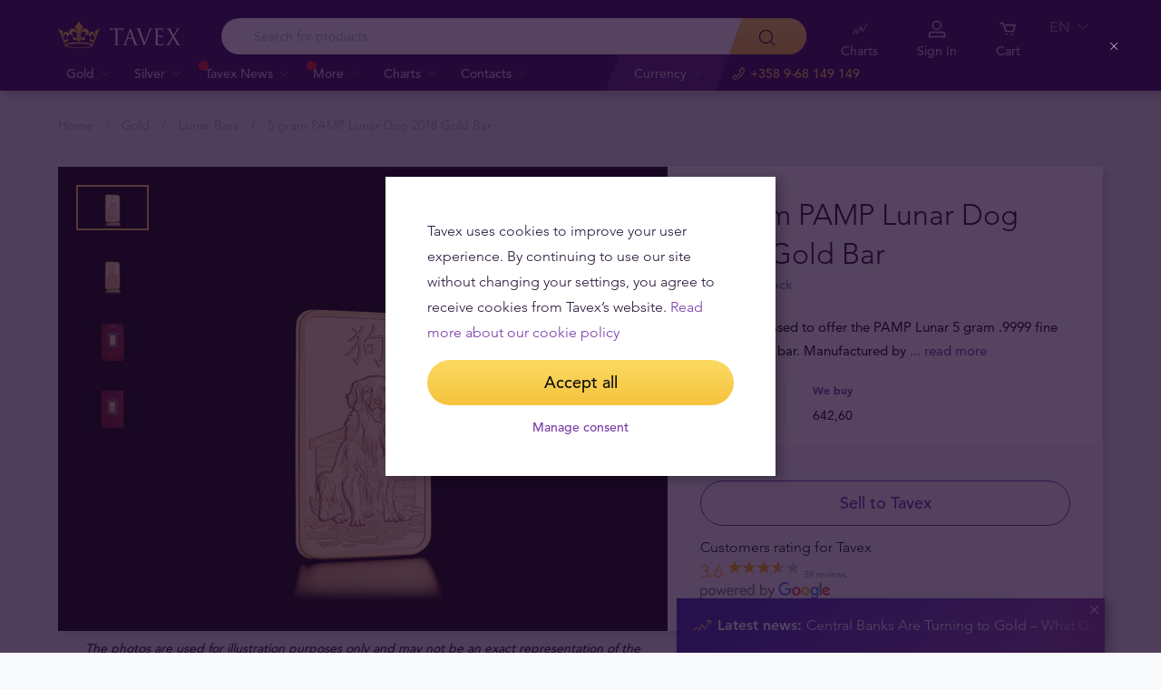

--- FILE ---
content_type: text/html; charset=UTF-8
request_url: https://tavex.fi/en/gold/5g-pamp-year-of-the-dog-2018-gold-bar/
body_size: 32560
content:
<!DOCTYPE html>
<html class="no-js" lang="en">
<head>
    <meta charset="utf-8">
    <meta name="viewport" content="width=device-width, initial-scale=1">
    <meta http-equiv="X-UA-Compatible" content="IE=Edge">
    <link rel="dns-prefetch" href="https://static.hotjar.com">
    <link rel="dns-prefetch" href="https://in.hotjar.com">
    <link rel="dns-prefetch" href="https://www.google-analytics.com">
    <link rel="dns-prefetch" href="https://www.googletagmanager.com">
    <link rel="dns-prefetch" href="https://media.tavid.ee">
    <link rel="dns-prefetch" href="https://www.gstatic.com">
    <link rel="apple-touch-icon" sizes="180x180" href="https://tavex.fi/wp-content/themes/tvx-facelift/inc/favicon/apple-touch-icon.png">
    <link rel="icon" type="image/png" sizes="32x32" href="https://tavex.fi/wp-content/themes/tvx-facelift/inc/favicon/favicon-32x32.png">
    <link rel="icon" type="image/png" sizes="16x16" href="https://tavex.fi/wp-content/themes/tvx-facelift/inc/favicon/favicon-16x16.png">
    <link rel="manifest" href="https://tavex.fi/wp-content/themes/tvx-facelift/inc/manifest.json">
    <link rel="mask-icon" href="https://tavex.fi/wp-content/themes/tvx-facelift/inc/favicon/safari-pinned-tab.svg" color="#5bbad5">
    <link rel="shortcut icon" href="https://tavex.fi/wp-content/themes/tvx-facelift/inc/favicon/favicon.ico">
    <meta name="msapplication-config" content="https://tavex.fi/wp-content/themes/tvx-facelift/inc/favicon/browserconfig.xml">
    <meta name="theme-color" content="#ffffff">
    <style type="text/css">
    @font-face{
        font-family:"Avenir W02";
        src:url("https://tavex.fi/wp-content/themes/tvx-facelift/inc/fonts/9251e78a-dec6-4eae-b2ef-978078607d9e.eot?#iefix");
        src:url("https://tavex.fi/wp-content/themes/tvx-facelift/inc/fonts/9251e78a-dec6-4eae-b2ef-978078607d9e.eot?#iefix") format("eot"),
            url("https://tavex.fi/wp-content/themes/tvx-facelift/inc/fonts/1c557856-58ec-4541-9452-7acb5ffe2c32.woff2") format("woff2"),
            url("https://tavex.fi/wp-content/themes/tvx-facelift/inc/fonts/23054762-d9a8-4fcf-8306-55423802e8e4.woff") format("woff"),
            url("https://tavex.fi/wp-content/themes/tvx-facelift/inc/fonts/c9033012-9826-4249-9537-be9d2f0c2652.ttf") format("truetype"),
            url("https://tavex.fi/wp-content/themes/tvx-facelift/inc/fonts/a4b30cfd-5216-4048-bd73-dfc0ce5daacf.svg#a4b30cfd-5216-4048-bd73-dfc0ce5daacf") format("svg");
        font-weight: 200;
        font-style: normal;
        font-display: swap;
    }
    @font-face{
        font-family:"Avenir W02";
        src:url("https://tavex.fi/wp-content/themes/tvx-facelift/inc/fonts/ebf375c1-452c-47da-aaf4-cf05c127a4cd.eot?#iefix");
        src:url("https://tavex.fi/wp-content/themes/tvx-facelift/inc/fonts/ebf375c1-452c-47da-aaf4-cf05c127a4cd.eot?#iefix") format("eot"),url("https://tavex.fi/wp-content/themes/tvx-facelift/inc/fonts/46d9ac88-dbbb-4a0e-afa2-aa57045a2d12.woff2") format("woff2"),url("https://tavex.fi/wp-content/themes/tvx-facelift/inc/fonts/b28810ec-90f0-4c3f-ac0e-f47ad568fe27.woff") format("woff"),url("https://tavex.fi/wp-content/themes/tvx-facelift/inc/fonts/2c8bff81-d390-4ce5-8611-d4932e64d05d.ttf") format("truetype"),url("https://tavex.fi/wp-content/themes/tvx-facelift/inc/fonts/622a45ad-5f63-4628-87c8-e6632a3d63fc.svg#622a45ad-5f63-4628-87c8-e6632a3d63fc") format("svg");
        font-weight: 400;
        font-style: normal;
        font-display: swap;
    }
    @font-face{
        font-family:"Avenir W02";
        src:url("https://tavex.fi/wp-content/themes/tvx-facelift/inc/fonts/3cbb38b5-39f7-4266-aef2-c1d76a430661.eot?#iefix");
        src:url("https://tavex.fi/wp-content/themes/tvx-facelift/inc/fonts/3cbb38b5-39f7-4266-aef2-c1d76a430661.eot?#iefix") format("eot"),url("https://tavex.fi/wp-content/themes/tvx-facelift/inc/fonts/55b3246a-2a53-4f75-b0da-6dffde8260ad.woff2") format("woff2"),url("https://tavex.fi/wp-content/themes/tvx-facelift/inc/fonts/0614ebff-0ec3-4726-98b3-379062bb14e7.woff") format("woff"),url("https://tavex.fi/wp-content/themes/tvx-facelift/inc/fonts/7ce0560a-1399-4d97-bca7-75fc1ad7ca07.ttf") format("truetype"),url("https://tavex.fi/wp-content/themes/tvx-facelift/inc/fonts/b400c57c-9dcf-4056-9349-20f51cc82688.svg#b400c57c-9dcf-4056-9349-20f51cc82688") format("svg");
        font-weight: 500;
        font-style: normal;
        font-display: swap;
    }
    @font-face{
        font-family:"Avenir W02";
        src:url("https://tavex.fi/wp-content/themes/tvx-facelift/inc/fonts/4a5082cd-dbf3-4cc4-903d-df495de21506.eot?#iefix");
        src:url("https://tavex.fi/wp-content/themes/tvx-facelift/inc/fonts/4a5082cd-dbf3-4cc4-903d-df495de21506.eot?#iefix") format("eot"),url("https://tavex.fi/wp-content/themes/tvx-facelift/inc/fonts/21d611aa-91cd-462c-9896-b71b85d3cca9.woff2") format("woff2"),url("https://tavex.fi/wp-content/themes/tvx-facelift/inc/fonts/9594894d-c00f-4259-842f-d7991a3af9ee.woff") format("woff"),url("https://tavex.fi/wp-content/themes/tvx-facelift/inc/fonts/e5f40243-1250-46a5-b1be-9cdafabc981b.ttf") format("truetype"),url("https://tavex.fi/wp-content/themes/tvx-facelift/inc/fonts/5ee62038-f47d-4df9-8bc2-ea98d94d867a.svg#5ee62038-f47d-4df9-8bc2-ea98d94d867a") format("svg");
        font-weight: 700;
        font-style: normal;
        font-display: swap;
    }
    @font-face{
        font-family:"Avenir Next W00";
        src:url("https://tavex.fi/wp-content/themes/tvx-facelift/inc/fonts/069faa0e-9913-48c4-9ef7-89a4bc080b65.eot?#iefix");
        src:url("https://tavex.fi/wp-content/themes/tvx-facelift/inc/fonts/069faa0e-9913-48c4-9ef7-89a4bc080b65.eot?#iefix") format("eot"),url("https://tavex.fi/wp-content/themes/tvx-facelift/inc/fonts/7db1f672-3a8f-4d19-9c49-7f61aed450b5.woff2") format("woff2"),url("https://tavex.fi/wp-content/themes/tvx-facelift/inc/fonts/4ab86b35-c0c2-42b5-98ad-4b6eba66b197.woff") format("woff"),url("https://tavex.fi/wp-content/themes/tvx-facelift/inc/fonts/276b3566-1c3b-4bc1-8915-15314f091f29.ttf") format("truetype"),url("https://tavex.fi/wp-content/themes/tvx-facelift/inc/fonts/5d02f5f4-46e7-453a-aef9-3e7106d7bb68.svg#5d02f5f4-46e7-453a-aef9-3e7106d7bb68") format("svg");
        font-weight: 200;
        font-style: normal;
        font-display: swap;
    }
    @font-face{
        font-family:"Avenir Next W00";
        src:url("https://tavex.fi/wp-content/themes/tvx-facelift/inc/fonts/fbf4298d-ef75-419c-b615-47f209a48ed2.eot?#iefix");
        src:url("https://tavex.fi/wp-content/themes/tvx-facelift/inc/fonts/fbf4298d-ef75-419c-b615-47f209a48ed2.eot?#iefix") format("eot"),url("https://tavex.fi/wp-content/themes/tvx-facelift/inc/fonts/40d36b4a-60c6-460a-bf43-4c948c23563e.woff2") format("woff2"),url("https://tavex.fi/wp-content/themes/tvx-facelift/inc/fonts/45b78f45-e639-4836-8612-e0892e120f14.woff") format("woff"),url("https://tavex.fi/wp-content/themes/tvx-facelift/inc/fonts/cbc021cc-b96f-4c82-ba0d-59cb0b7449c0.ttf") format("truetype"),url("https://tavex.fi/wp-content/themes/tvx-facelift/inc/fonts/c6778bcf-ca82-4a86-8a5f-08b70c9a71fd.svg#c6778bcf-ca82-4a86-8a5f-08b70c9a71fd") format("svg");
        font-weight: 700;
        font-style: normal;
        font-display: swap;
    }
    @font-face{
        font-family:"Trajan W08";
        src:url("https://tavex.fi/wp-content/themes/tvx-facelift/inc/fonts/b1ea5371-054f-484d-aa42-a79997cd4e21.eot?#iefix");
        src:url("https://tavex.fi/wp-content/themes/tvx-facelift/inc/fonts/b1ea5371-054f-484d-aa42-a79997cd4e21.eot?#iefix") format("eot"),url("https://tavex.fi/wp-content/themes/tvx-facelift/inc/fonts/5d1b6630-25f6-4064-9af1-ed6826e12e8c.woff2") format("woff2"),url("https://tavex.fi/wp-content/themes/tvx-facelift/inc/fonts/2649890f-ced1-4b53-9a01-4ce5a76159a6.woff") format("woff"),url("https://tavex.fi/wp-content/themes/tvx-facelift/inc/fonts/b66b7a48-c18d-4214-8f34-27f14538f51f.ttf") format("truetype"),url("https://tavex.fi/wp-content/themes/tvx-facelift/inc/fonts/083f0ff8-1ce1-4e64-bb92-478df522f370.svg#083f0ff8-1ce1-4e64-bb92-478df522f370") format("svg");
        font-weight: 400;
        font-style: normal;
        font-display: swap;
    }
    .h-hidden {
        display: none !important;
    }
    </style>

            <meta name='robots' content='index, follow, max-image-preview:large, max-snippet:-1, max-video-preview:-1' />

	<!-- This site is optimized with the Yoast SEO plugin v26.6 - https://yoast.com/wordpress/plugins/seo/ -->
	<title>5 gram PAMP Lunar Dog 2018 Gold Bar - Tavex - Valuutta, Kulta, Hopea</title>
	<link rel="canonical" href="https://tavex.fi/en/gold/5g-pamp-year-of-the-dog-2018-gold-bar/" />
	<meta property="og:locale" content="en_US" />
	<meta property="og:type" content="article" />
	<meta property="og:title" content="5 gram PAMP Lunar Dog 2018 Gold Bar - Tavex - Valuutta, Kulta, Hopea" />
	<meta property="og:description" content="5 gram minted Lunar gold bar depicts the beautiful motif of a Labrador retriever" />
	<meta property="og:url" content="https://tavex.fi/en/gold/5g-pamp-year-of-the-dog-2018-gold-bar/" />
	<meta property="og:site_name" content="Tavex - Valuutta, Kulta, Hopea" />
	<meta property="article:modified_time" content="2022-10-25T12:13:28+00:00" />
	<meta name="twitter:card" content="summary_large_image" />
	<!-- / Yoast SEO plugin. -->


<link rel='dns-prefetch' href='//www.google.com' />
<style id='wp-img-auto-sizes-contain-inline-css' type='text/css'>
img:is([sizes=auto i],[sizes^="auto," i]){contain-intrinsic-size:3000px 1500px}
/*# sourceURL=wp-img-auto-sizes-contain-inline-css */
</style>
<link rel='preload' as='style' onload="this.onload=null;this.rel='stylesheet'" id='google_business_reviews_rating_wp_css' href='https://tavex.fi/wp-content/plugins/g-business-reviews-rating/wp/css/css.css' type='text/css' media='all' /><link rel='stylesheet' id='global-css' href='https://tavex.fi/wp-content/themes/tvx-facelift/inc/css/global.25.17.1.min.css?v=25.17.1' type='text/css' media='all' />
<meta name="generator" content="performant-translations 1.2.0">
<script type="application/ld+json">{"@context":"https:\/\/schema.org","@type":"BreadcrumbList","itemListElement":[{"@type":"ListItem","position":1,"name":"Home","item":"https:\/\/tavex.fi\/en\/"},{"@type":"ListItem","position":2,"name":"Gold","item":"https:\/\/tavex.fi\/en\/gold\/"},{"@type":"ListItem","position":3,"name":"Lunar Bars","item":"https:\/\/tavex.fi\/en\/gold\/lunar-bars\/"},{"@type":"ListItem","position":4,"name":"5 gram PAMP Lunar Dog 2018 Gold Bar","item":"https:\/\/tavex.fi\/en\/gold\/5g-pamp-year-of-the-dog-2018-gold-bar\/"}]}</script><script type="application/ld+json">{"@context":"https:\/\/www.schema.org","@type":"product","brand":{"@type":"Organization","name":"Tavex"},"weight":{"unitCode":"g","value":"5.00"},"sku":"GB5gPa18","url":"https:\/\/tavex.fi\/en\/gold\/5g-pamp-year-of-the-dog-2018-gold-bar\/","name":"5 gram PAMP Lunar Dog 2018 Gold Bar","image":"https:\/\/img.tavex.fi\/v7\/_product_catalog_\/5-gram-pamp-lunar-dog-2018-gold-bar\/_tavid_mg_2562.jpg?height=1200&width=1200&func=crop","description":"5 gram minted Lunar gold bar depicts the beautiful motif of a Labrador retriever","manufacturer":"PAMP","offers":{"@type":"Offer","availability":"https:\/\/schema.org\/OutOfStock","price":785.7,"priceCurrency":"EUR","seller":{"@type":"Organization","name":"Tavex"}}}</script><meta name="verify-paysera" content="e604767af3c86acbd687a2d74cd9752b"><meta property="og:image" content="https://img.tavex.fi/v7/_product_catalog_/5-gram-pamp-lunar-dog-2018-gold-bar/_tavid_mg_2562.jpg?height=1200&width=1200&func=crop"/><!-- Google Tag Manager --><script>(function(w,d,s,l,i){w[l]=w[l]||[];w[l].push({'gtm.start':
new Date().getTime(),event:'gtm.js'});var f=d.getElementsByTagName(s)[0],
j=d.createElement(s),dl=l!='dataLayer'?'&l='+l:'';j.async=true;j.src=
'https://www.googletagmanager.com/gtm.js?id='+i+dl;f.parentNode.insertBefore(j,f);
})(window,document,'script','dataLayer','GTM-TWH4T4X');</script><!-- End Google Tag Manager -->		<style type="text/css" id="wp-custom-css">
			.v-screen__product .product__stock {
    display: none;
}
.grecaptcha-badge {
	visibility: hidden;
}		</style>
		
    
        <style>
        html {
            margin-top: 0 !important;
        }
    </style>
<style id='global-styles-inline-css' type='text/css'>
:root{--wp--preset--aspect-ratio--square: 1;--wp--preset--aspect-ratio--4-3: 4/3;--wp--preset--aspect-ratio--3-4: 3/4;--wp--preset--aspect-ratio--3-2: 3/2;--wp--preset--aspect-ratio--2-3: 2/3;--wp--preset--aspect-ratio--16-9: 16/9;--wp--preset--aspect-ratio--9-16: 9/16;--wp--preset--color--black: #000000;--wp--preset--color--cyan-bluish-gray: #abb8c3;--wp--preset--color--white: #ffffff;--wp--preset--color--pale-pink: #f78da7;--wp--preset--color--vivid-red: #cf2e2e;--wp--preset--color--luminous-vivid-orange: #ff6900;--wp--preset--color--luminous-vivid-amber: #fcb900;--wp--preset--color--light-green-cyan: #7bdcb5;--wp--preset--color--vivid-green-cyan: #00d084;--wp--preset--color--pale-cyan-blue: #8ed1fc;--wp--preset--color--vivid-cyan-blue: #0693e3;--wp--preset--color--vivid-purple: #9b51e0;--wp--preset--gradient--vivid-cyan-blue-to-vivid-purple: linear-gradient(135deg,rgb(6,147,227) 0%,rgb(155,81,224) 100%);--wp--preset--gradient--light-green-cyan-to-vivid-green-cyan: linear-gradient(135deg,rgb(122,220,180) 0%,rgb(0,208,130) 100%);--wp--preset--gradient--luminous-vivid-amber-to-luminous-vivid-orange: linear-gradient(135deg,rgb(252,185,0) 0%,rgb(255,105,0) 100%);--wp--preset--gradient--luminous-vivid-orange-to-vivid-red: linear-gradient(135deg,rgb(255,105,0) 0%,rgb(207,46,46) 100%);--wp--preset--gradient--very-light-gray-to-cyan-bluish-gray: linear-gradient(135deg,rgb(238,238,238) 0%,rgb(169,184,195) 100%);--wp--preset--gradient--cool-to-warm-spectrum: linear-gradient(135deg,rgb(74,234,220) 0%,rgb(151,120,209) 20%,rgb(207,42,186) 40%,rgb(238,44,130) 60%,rgb(251,105,98) 80%,rgb(254,248,76) 100%);--wp--preset--gradient--blush-light-purple: linear-gradient(135deg,rgb(255,206,236) 0%,rgb(152,150,240) 100%);--wp--preset--gradient--blush-bordeaux: linear-gradient(135deg,rgb(254,205,165) 0%,rgb(254,45,45) 50%,rgb(107,0,62) 100%);--wp--preset--gradient--luminous-dusk: linear-gradient(135deg,rgb(255,203,112) 0%,rgb(199,81,192) 50%,rgb(65,88,208) 100%);--wp--preset--gradient--pale-ocean: linear-gradient(135deg,rgb(255,245,203) 0%,rgb(182,227,212) 50%,rgb(51,167,181) 100%);--wp--preset--gradient--electric-grass: linear-gradient(135deg,rgb(202,248,128) 0%,rgb(113,206,126) 100%);--wp--preset--gradient--midnight: linear-gradient(135deg,rgb(2,3,129) 0%,rgb(40,116,252) 100%);--wp--preset--font-size--small: 13px;--wp--preset--font-size--medium: 20px;--wp--preset--font-size--large: 36px;--wp--preset--font-size--x-large: 42px;--wp--preset--spacing--20: 0.44rem;--wp--preset--spacing--30: 0.67rem;--wp--preset--spacing--40: 1rem;--wp--preset--spacing--50: 1.5rem;--wp--preset--spacing--60: 2.25rem;--wp--preset--spacing--70: 3.38rem;--wp--preset--spacing--80: 5.06rem;--wp--preset--shadow--natural: 6px 6px 9px rgba(0, 0, 0, 0.2);--wp--preset--shadow--deep: 12px 12px 50px rgba(0, 0, 0, 0.4);--wp--preset--shadow--sharp: 6px 6px 0px rgba(0, 0, 0, 0.2);--wp--preset--shadow--outlined: 6px 6px 0px -3px rgb(255, 255, 255), 6px 6px rgb(0, 0, 0);--wp--preset--shadow--crisp: 6px 6px 0px rgb(0, 0, 0);}:where(.is-layout-flex){gap: 0.5em;}:where(.is-layout-grid){gap: 0.5em;}body .is-layout-flex{display: flex;}.is-layout-flex{flex-wrap: wrap;align-items: center;}.is-layout-flex > :is(*, div){margin: 0;}body .is-layout-grid{display: grid;}.is-layout-grid > :is(*, div){margin: 0;}:where(.wp-block-columns.is-layout-flex){gap: 2em;}:where(.wp-block-columns.is-layout-grid){gap: 2em;}:where(.wp-block-post-template.is-layout-flex){gap: 1.25em;}:where(.wp-block-post-template.is-layout-grid){gap: 1.25em;}.has-black-color{color: var(--wp--preset--color--black) !important;}.has-cyan-bluish-gray-color{color: var(--wp--preset--color--cyan-bluish-gray) !important;}.has-white-color{color: var(--wp--preset--color--white) !important;}.has-pale-pink-color{color: var(--wp--preset--color--pale-pink) !important;}.has-vivid-red-color{color: var(--wp--preset--color--vivid-red) !important;}.has-luminous-vivid-orange-color{color: var(--wp--preset--color--luminous-vivid-orange) !important;}.has-luminous-vivid-amber-color{color: var(--wp--preset--color--luminous-vivid-amber) !important;}.has-light-green-cyan-color{color: var(--wp--preset--color--light-green-cyan) !important;}.has-vivid-green-cyan-color{color: var(--wp--preset--color--vivid-green-cyan) !important;}.has-pale-cyan-blue-color{color: var(--wp--preset--color--pale-cyan-blue) !important;}.has-vivid-cyan-blue-color{color: var(--wp--preset--color--vivid-cyan-blue) !important;}.has-vivid-purple-color{color: var(--wp--preset--color--vivid-purple) !important;}.has-black-background-color{background-color: var(--wp--preset--color--black) !important;}.has-cyan-bluish-gray-background-color{background-color: var(--wp--preset--color--cyan-bluish-gray) !important;}.has-white-background-color{background-color: var(--wp--preset--color--white) !important;}.has-pale-pink-background-color{background-color: var(--wp--preset--color--pale-pink) !important;}.has-vivid-red-background-color{background-color: var(--wp--preset--color--vivid-red) !important;}.has-luminous-vivid-orange-background-color{background-color: var(--wp--preset--color--luminous-vivid-orange) !important;}.has-luminous-vivid-amber-background-color{background-color: var(--wp--preset--color--luminous-vivid-amber) !important;}.has-light-green-cyan-background-color{background-color: var(--wp--preset--color--light-green-cyan) !important;}.has-vivid-green-cyan-background-color{background-color: var(--wp--preset--color--vivid-green-cyan) !important;}.has-pale-cyan-blue-background-color{background-color: var(--wp--preset--color--pale-cyan-blue) !important;}.has-vivid-cyan-blue-background-color{background-color: var(--wp--preset--color--vivid-cyan-blue) !important;}.has-vivid-purple-background-color{background-color: var(--wp--preset--color--vivid-purple) !important;}.has-black-border-color{border-color: var(--wp--preset--color--black) !important;}.has-cyan-bluish-gray-border-color{border-color: var(--wp--preset--color--cyan-bluish-gray) !important;}.has-white-border-color{border-color: var(--wp--preset--color--white) !important;}.has-pale-pink-border-color{border-color: var(--wp--preset--color--pale-pink) !important;}.has-vivid-red-border-color{border-color: var(--wp--preset--color--vivid-red) !important;}.has-luminous-vivid-orange-border-color{border-color: var(--wp--preset--color--luminous-vivid-orange) !important;}.has-luminous-vivid-amber-border-color{border-color: var(--wp--preset--color--luminous-vivid-amber) !important;}.has-light-green-cyan-border-color{border-color: var(--wp--preset--color--light-green-cyan) !important;}.has-vivid-green-cyan-border-color{border-color: var(--wp--preset--color--vivid-green-cyan) !important;}.has-pale-cyan-blue-border-color{border-color: var(--wp--preset--color--pale-cyan-blue) !important;}.has-vivid-cyan-blue-border-color{border-color: var(--wp--preset--color--vivid-cyan-blue) !important;}.has-vivid-purple-border-color{border-color: var(--wp--preset--color--vivid-purple) !important;}.has-vivid-cyan-blue-to-vivid-purple-gradient-background{background: var(--wp--preset--gradient--vivid-cyan-blue-to-vivid-purple) !important;}.has-light-green-cyan-to-vivid-green-cyan-gradient-background{background: var(--wp--preset--gradient--light-green-cyan-to-vivid-green-cyan) !important;}.has-luminous-vivid-amber-to-luminous-vivid-orange-gradient-background{background: var(--wp--preset--gradient--luminous-vivid-amber-to-luminous-vivid-orange) !important;}.has-luminous-vivid-orange-to-vivid-red-gradient-background{background: var(--wp--preset--gradient--luminous-vivid-orange-to-vivid-red) !important;}.has-very-light-gray-to-cyan-bluish-gray-gradient-background{background: var(--wp--preset--gradient--very-light-gray-to-cyan-bluish-gray) !important;}.has-cool-to-warm-spectrum-gradient-background{background: var(--wp--preset--gradient--cool-to-warm-spectrum) !important;}.has-blush-light-purple-gradient-background{background: var(--wp--preset--gradient--blush-light-purple) !important;}.has-blush-bordeaux-gradient-background{background: var(--wp--preset--gradient--blush-bordeaux) !important;}.has-luminous-dusk-gradient-background{background: var(--wp--preset--gradient--luminous-dusk) !important;}.has-pale-ocean-gradient-background{background: var(--wp--preset--gradient--pale-ocean) !important;}.has-electric-grass-gradient-background{background: var(--wp--preset--gradient--electric-grass) !important;}.has-midnight-gradient-background{background: var(--wp--preset--gradient--midnight) !important;}.has-small-font-size{font-size: var(--wp--preset--font-size--small) !important;}.has-medium-font-size{font-size: var(--wp--preset--font-size--medium) !important;}.has-large-font-size{font-size: var(--wp--preset--font-size--large) !important;}.has-x-large-font-size{font-size: var(--wp--preset--font-size--x-large) !important;}
/*# sourceURL=global-styles-inline-css */
</style>
<meta name="generator" content="WP Rocket 3.20.2" data-wpr-features="wpr_desktop" /></head>
<body class="wp-singular gold-template-default single single-gold postid-5813 wp-theme-tvx-facelift preload ">
    <div class="h-canvas">
                    <div class="h-overlay"></div>
<a href="https://tavex.fi/en/compare/" class="button__compare button__compare--fab js-compare-button h-hidden-lg" style="display: none;" >
    <span class="button__compare-value js-content-button-amount"></span>
    <svg class="icon button__compare-icon"><use xlink:href="https://tavex.fi/wp-content/themes/tvx-facelift/inc/svg/global.25.17.1.svg#compare"></use></svg>
</a>
<header class="header js-menu --v2 header--FI">
            




<div class="h-hidden" id="cookie-initial-modal">
    <div class="modaal__content">
                                <div class="text">
                                <p class="modaal__title-text cookie-initial__text"><p>Tavex uses cookies to improve your user experience. By continuing to use our site without changing your settings, you agree to receive cookies from Tavex&#8217;s website. <a rel="noopener" href="https://tavex.fi/en/tavex-privacy-cookies-policy/" target="_blank">Read more about our cookie policy</a></p>
</p>
    <form class="form-group cookie-initial__inner">
        <div class="form-group__row">
            <a href="#"  class="button button--block js-cookie-policy-agree" data-id="GB5gPa18" >
    <span class="button__inner">
        Accept all        <i class="button__bubble"></i>
    </span>
</a>
        </div>
        <div class="form-group__row">
            <a href="#cookie-modal"  class="button button--naked button--white button--inline js-modaal js-initial-cookies-modaal-manage" data-id="GB5gPa18" data-custom-class="modaal--split modaal--small-title" >
    <span class="button__inner">
        Manage consent        <i class="button__bubble"></i>
    </span>
</a>
        </div>
    </form>

                    </div>
                    </div><!-- /.modaal__content -->
</div><!-- /div -->

<div class="h-hidden" id="cookie-modal">
    <div class="modaal__content">
                <div class="grid grid--no-gutter grid--equalheight">
                        <div class="grid__col--md-6 modaal__body">
                <div class="modaal__content-inner modaal__content-inner--primary">
                                                                                        <p class="modaal__title-text">Please select what cookies you allow us to use</p>
    <form class="form-group js-cookie-consent-form">
        <div class="form-group__row">
            <div class="form-check form-check--large">
    <input
        type="checkbox"
          id="cookie-consent-necessary"           name="necessary"         value=""
        
        class="form-check__input"
         checked="checked"                 disabled="disabled"     >
    <label for="cookie-consent-necessary" class="form-check__label">    Necessary</label>
    <div class="form-check__bubble"></div>
</div>
        </div>
        <div class="form-group__row">
            <div class="form-check form-check--large">
    <input
        type="checkbox"
          id="cookie-consent-preference"           name="preference"         value=""
        
        class="form-check__input"
                            >
    <label for="cookie-consent-preference" class="form-check__label">    Preference</label>
    <div class="form-check__bubble"></div>
</div>
        </div>
        <div class="form-group__row">
            <div class="form-check form-check--large">
    <input
        type="checkbox"
          id="cookie-consent-marketing"           name="marketing"         value=""
        
        class="form-check__input"
                            >
    <label for="cookie-consent-marketing" class="form-check__label">    Marketing</label>
    <div class="form-check__bubble"></div>
</div>
        </div>
        <div class="form-group__row">
            <div class="form-check form-check--large">
    <input
        type="checkbox"
          id="cookie-consent-statistic"           name="statistic"         value=""
        
        class="form-check__input"
                            >
    <label for="cookie-consent-statistic" class="form-check__label">    Statistic</label>
    <div class="form-check__bubble"></div>
</div>
        </div>
        <div class="form-group__row">
            <a href="#"  class="button button--block js-cookie-policy-agree" data-id="GB5gPa18" >
    <span class="button__inner">
        Accept all        <i class="button__bubble"></i>
    </span>
</a>
        </div>
        <div class="form-group__row">
            <a href="#"  class="button button--block button--large button--purple js-cookie-save-preferences" data-id="GB5gPa18" >
    <span class="button__inner">
        Save all preferences        <i class="button__bubble"></i>
    </span>
</a>
        </div>
    </form>

                </div>
            </div>
            <div class="grid__col--md-6 modaal__body">
                <div class="modaal__content-inner modaal__content-inner--secondary">
                        More info in our cookie policy page
    <a href="#cookie-explanation"  class="button button--naked button--white button--inline button--cookie-explain js-modaal js-cookie-call-explanation" data-id="GB5gPa18" data-custom-class="modaal--large cookie-explanation" >
    <span class="button__inner">
        Explain cookies        <i class="button__bubble"></i>
    </span>
</a>

                </div>
            </div>
        </div>
            </div><!-- /.modaal__content -->
</div><!-- /div -->

<div class="h-hidden" id="cookie-explanation">
    <div class="modaal__content">
                <div class="h2 modaal__title">Cookie usage</div>                <div class="text">
                                <div class="text editor">
        
    </div>
    <div class="accordion  js-filter-search-group">
                <div class="accordion__item js-accordion" id="cookies-accordion-necessary">
            <a href="#cookies-accordion-necessary" class="accordion__header js-accordion-control" data-status="" data-invested="" data-current="">
                <div class="accordion__title">Necessary</div>
            </a>
            <div class="accordion__content js-accordion-content">
                <div class="accordion__inner">
                    <div class="text editor">
                        <table class="table">
                            <thead>
                            <tr>
                                <th>Cookie name</th>
                                <th>Cookie description</th>
                                <th>Cookie duration</th>
                            </tr>
                            </thead>
                            <tbody>
                                                            <tr>
                                    <td>tavex_cookie_consent</td>
                                    <td>Stores cookie consent options selected</td>
                                    <td>60 weeks</td>
                                </tr>
                                                            <tr>
                                    <td>tavex_customer</td>
                                    <td>Tavex customer ID</td>
                                    <td>30 days</td>
                                </tr>
                                                            <tr>
                                    <td>wp-wpml_current_language</td>
                                    <td>Stores selected language</td>
                                    <td>1 day</td>
                                </tr>
                                                            <tr>
                                    <td>AWSALB</td>
                                    <td>AWS ALB sticky session cookie</td>
                                    <td>6 days</td>
                                </tr>
                                                            <tr>
                                    <td>AWSALBCORS</td>
                                    <td>AWS ALB sticky session cookie</td>
                                    <td>6 days</td>
                                </tr>
                                                            <tr>
                                    <td>NO_CACHE</td>
                                    <td>Used to disable page caching</td>
                                    <td>1 day</td>
                                </tr>
                                                            <tr>
                                    <td>PHPSESSID</td>
                                    <td>Identifier for PHP session</td>
                                    <td>Session</td>
                                </tr>
                                                            <tr>
                                    <td>latest_news</td>
                                    <td>Helps to keep notifications relevant by storing the latest news shown</td>
                                    <td>29 days</td>
                                </tr>
                                                            <tr>
                                    <td>latest_news_flash</td>
                                    <td>Helps to keep notifications relevant by storing the latest news shown</td>
                                    <td>29 days</td>
                                </tr>
                                                            <tr>
                                    <td>tavex_recently_viewed_products</td>
                                    <td>List of recently viewed products</td>
                                    <td>1 day</td>
                                </tr>
                                                            <tr>
                                    <td>tavex_compare_amount</td>
                                    <td>Number of items in product comparison view</td>
                                    <td>1 day</td>
                                </tr>
                                                        </tbody>
                        </table>
                    </div>
                </div>
            </div>
        </div>
                        <div class="accordion__item js-accordion" id="cookies-accordion-preference">
            <a href="#cookies-accordion-preference" class="accordion__header js-accordion-control" data-status="" data-invested="" data-current="">
                <div class="accordion__title">Preference</div>
            </a>
            <div class="accordion__content js-accordion-content">
                <div class="accordion__inner">
                    <div class="text editor">
                        <table class="table">
                            <thead>
                            <tr>
                                <th>Cookie name</th>
                                <th>Cookie description</th>
                                <th>Cookie duration</th>
                            </tr>
                            </thead>
                            <tbody>
                                                            <tr>
                                    <td>chart-widget-tab-*-*-*</td>
                                    <td>Remembers last chart options (i.e currency, time period, etc)</td>
                                    <td>29 days</td>
                                </tr>
                                                            <tr>
                                    <td>archive_layout</td>
                                    <td>Stores selected product layout on category pages</td>
                                    <td>1 day</td>
                                </tr>
                                                        </tbody>
                        </table>
                    </div>
                </div>
            </div>
        </div>
                        <div class="accordion__item js-accordion js-filter-search-row  " id="cookies-accordion-marketing">
            <a href="#cookies-accordion-marketing" class="accordion__header js-accordion-control" data-status="" data-invested="" data-current="">
                <div class="accordion__title">Marketing</div>
            </a>
            <div class="accordion__content js-accordion-content">
                <div class="accordion__inner">
                    <div class="text editor">
                        <table class="table">
                            <thead>
                            <tr>
                                <th>Cookie name</th>
                                <th>Cookie description</th>
                                <th>Cookie duration</th>
                            </tr>
                            </thead>
                            <tbody>
                                                            <tr>
                                    <td>cartstack.com-*</td>
                                    <td>Used for tracking abandoned shopping carts</td>
                                    <td>1 year</td>
                                </tr>
                                                            <tr>
                                    <td>_omappvp</td>
                                    <td>Used by OptinMonster for determining new vs. returning visitors. Expires in 11 years</td>
                                    <td>11 years</td>
                                </tr>
                                                            <tr>
                                    <td>_omappvs</td>
                                    <td>Used by OptinMonster for determining when a new visitor becomes a returning visitor</td>
                                    <td>Session</td>
                                </tr>
                                                            <tr>
                                    <td>om*</td>
                                    <td>Used by OptinMonster to track interactions with campaigns</td>
                                    <td>Persistent</td>
                                </tr>
                                                        </tbody>
                        </table>
                    </div>
                </div>
            </div>
        </div>
                        <div class="accordion__item js-accordion js-filter-search-row  " id="cookies-accordion-statistic">
            <a href="#cookies-accordion-statistic" class="accordion__header js-accordion-control" data-status="" data-invested="" data-current="">
                <div class="accordion__title">Statistic</div>
            </a>
            <div class="accordion__content js-accordion-content">
                <div class="accordion__inner">
                    <div class="text editor">
                        <table class="table">
                            <thead>
                            <tr>
                                <th>Cookie name</th>
                                <th>Cookie description</th>
                                <th>Cookie duration</th>
                            </tr>
                            </thead>
                            <tbody>
                                                            <tr>
                                    <td>_ga</td>
                                    <td>Used to distinguish users</td>
                                    <td>2 years</td>
                                </tr>
                                                            <tr>
                                    <td>_gid</td>
                                    <td>Used to distinguish users</td>
                                    <td>24 hours</td>
                                </tr>
                                                            <tr>
                                    <td>_ga_*</td>
                                    <td>Used to persist session state</td>
                                    <td>2 years</td>
                                </tr>
                                                            <tr>
                                    <td>_gac_*</td>
                                    <td>Contains campaign related information</td>
                                    <td>90 days</td>
                                </tr>
                                                            <tr>
                                    <td>_gat_gtag_*</td>
                                    <td>Used to throttle request rate</td>
                                    <td>1 minute</td>
                                </tr>
                                                            <tr>
                                    <td>_fbc</td>
                                    <td>Facebook advertisement cookie</td>
                                    <td>2 years</td>
                                </tr>
                                                            <tr>
                                    <td>_fbp</td>
                                    <td>Facebook cookie for distinguishing unique users</td>
                                    <td>2 years</td>
                                </tr>
                                                        </tbody>
                        </table>
                    </div>
                </div>
            </div>
        </div>
            </div>

                    </div>
                    </div><!-- /.modaal__content -->
</div><!-- /div -->
            <div class="header__inner">
        <div class="header__container">
            <div class="header__logo">
                <a href="https://tavex.fi/en/" class="logo"><img src="https://tavex.fi/wp-content/themes/tvx-facelift/inc/img/logo-tavex.svg" alt="Logo" class="logo__img"></a>
            </div>
            <!-- visible only on mobile/tablet -->
            <a href="#" class="header__nav-toggle header__nav-toggle--htx js-has-update"><span></span></a>
            <a href="#" class="header__search-toggle js-search-toggle"><svg class="icon "><use xlink:href="https://tavex.fi/wp-content/themes/tvx-facelift/inc/svg/global.25.17.1.svg#search"></use></svg>
</a>
            <div class="js-content-header-mobile-actions">
                    <a href="#auth" class="header__account-toggle js-login-redirect"><svg class="icon "><use xlink:href="https://tavex.fi/wp-content/themes/tvx-facelift/inc/svg/global.25.17.1.svg#personal-bold"></use></svg>
</a>
            </div>
            <!-- /visible only on mobile/tablet -->
            <nav class="header__nav h-clearfix">
                <div class="header__nav-label">Menu</div>
                <div class="header__lang">
                                        <form autocomplete="off">
                        <div class="form-textfield form-select form-select--search form-select--naked form-select--lang js-change-page js-lang-select">
    <div class="form-textfield__inner">
            <select
                            id="lang-select-mobile"
                                    class="form-textfield__input dropdown__search"
                         data-id="GB5gPa18"                        
                                >
                        <option  value="https://tavex.fi/en/gold/5g-pamp-year-of-the-dog-2018-gold-bar/" selected="selected">EN</option>
                        <option  value="https://tavex.fi/kulta/5g-pamp-year-of-the-dog-2018-gold-bar/">FI</option>
                    </select>
    
    
        </div>
</div>
                    </form>
                                    </div>
                <ul class="header__nav-wrapper">
                                        <li class="header__nav-item has-subnav ">
                        <a href="https://tavex.fi/en/gold" class="header__nav-link">Gold</a>
                                                <ul class="megamenu">
        <li class="megamenu__col">
                <div class="h4 megamenu__title megamenu__back"><a href="https://tavex.fi/en/gold" class="megamenu__back-link"><svg class="icon megamenu__back-arrow"><use xlink:href="https://tavex.fi/wp-content/themes/tvx-facelift/inc/svg/global.25.17.1.svg#caret-left"></use></svg>
Gold</a></div>
                <ul class="megamenu__nav h-clearfix">
                            <li class="megamenu__nav-item ">
                                            <a href="https://tavex.fi/en/megamenu/gold/" class="megamenu__nav-link">
                            Gold<svg class="icon megamenu__caret-icon"><use xlink:href="https://tavex.fi/wp-content/themes/tvx-facelift/inc/svg/global.25.17.1.svg#caret-right"></use></svg>
<svg class="icon megamenu__arrow-icon"><use xlink:href="https://tavex.fi/wp-content/themes/tvx-facelift/inc/svg/global.25.17.1.svg#arrow-right"></use></svg>
                        </a>
                                    </li>
                            <li class="megamenu__nav-item ">
                                            <a href="https://tavex.fi/en/gold-silver-pricelist/" class="megamenu__nav-link">
                            Gold Pricelist<svg class="icon megamenu__caret-icon"><use xlink:href="https://tavex.fi/wp-content/themes/tvx-facelift/inc/svg/global.25.17.1.svg#caret-right"></use></svg>
<svg class="icon megamenu__arrow-icon"><use xlink:href="https://tavex.fi/wp-content/themes/tvx-facelift/inc/svg/global.25.17.1.svg#arrow-right"></use></svg>
                        </a>
                                    </li>
                            <li class="megamenu__nav-item ">
                                            <a href="https://tavex.fi/en/gold/gold-coins/" class="megamenu__nav-link">
                            Gold coins<svg class="icon megamenu__caret-icon"><use xlink:href="https://tavex.fi/wp-content/themes/tvx-facelift/inc/svg/global.25.17.1.svg#caret-right"></use></svg>
<svg class="icon megamenu__arrow-icon"><use xlink:href="https://tavex.fi/wp-content/themes/tvx-facelift/inc/svg/global.25.17.1.svg#arrow-right"></use></svg>
                        </a>
                                    </li>
                            <li class="megamenu__nav-item ">
                                            <a href="https://tavex.fi/en/gold/historical-coins/" class="megamenu__nav-link">
                            Historical Gold Coins<svg class="icon megamenu__caret-icon"><use xlink:href="https://tavex.fi/wp-content/themes/tvx-facelift/inc/svg/global.25.17.1.svg#caret-right"></use></svg>
<svg class="icon megamenu__arrow-icon"><use xlink:href="https://tavex.fi/wp-content/themes/tvx-facelift/inc/svg/global.25.17.1.svg#arrow-right"></use></svg>
                        </a>
                                    </li>
                            <li class="megamenu__nav-item ">
                                            <a href="https://tavex.fi/en/gold/gold-bars/" class="megamenu__nav-link">
                            Gold bars<svg class="icon megamenu__caret-icon"><use xlink:href="https://tavex.fi/wp-content/themes/tvx-facelift/inc/svg/global.25.17.1.svg#caret-right"></use></svg>
<svg class="icon megamenu__arrow-icon"><use xlink:href="https://tavex.fi/wp-content/themes/tvx-facelift/inc/svg/global.25.17.1.svg#arrow-right"></use></svg>
                        </a>
                                    </li>
                            <li class="megamenu__nav-item ">
                                            <a href="https://tavex.fi/en/gold/investment-packages/" class="megamenu__nav-link">
                            Investment packages<svg class="icon megamenu__caret-icon"><use xlink:href="https://tavex.fi/wp-content/themes/tvx-facelift/inc/svg/global.25.17.1.svg#caret-right"></use></svg>
<svg class="icon megamenu__arrow-icon"><use xlink:href="https://tavex.fi/wp-content/themes/tvx-facelift/inc/svg/global.25.17.1.svg#arrow-right"></use></svg>
                        </a>
                                    </li>
                            <li class="megamenu__nav-item ">
                                            <a href="https://tavex.fi/en/gold/gift-ideas/" class="megamenu__nav-link">
                            Gift Ideas gold<svg class="icon megamenu__caret-icon"><use xlink:href="https://tavex.fi/wp-content/themes/tvx-facelift/inc/svg/global.25.17.1.svg#caret-right"></use></svg>
<svg class="icon megamenu__arrow-icon"><use xlink:href="https://tavex.fi/wp-content/themes/tvx-facelift/inc/svg/global.25.17.1.svg#arrow-right"></use></svg>
                        </a>
                                    </li>
                            <li class="megamenu__nav-item ">
                                            <a href="https://tavex.fi/en/product/other-products/" class="megamenu__nav-link">
                            Other products<svg class="icon megamenu__caret-icon"><use xlink:href="https://tavex.fi/wp-content/themes/tvx-facelift/inc/svg/global.25.17.1.svg#caret-right"></use></svg>
<svg class="icon megamenu__arrow-icon"><use xlink:href="https://tavex.fi/wp-content/themes/tvx-facelift/inc/svg/global.25.17.1.svg#arrow-right"></use></svg>
                        </a>
                                    </li>
                            <li class="megamenu__nav-item ">
                                            <a href="https://tavex.fi/en/sell-gold-and-silver-to-tavex/" class="megamenu__nav-link">
                            Sell gold and silver to Tavex<svg class="icon megamenu__caret-icon"><use xlink:href="https://tavex.fi/wp-content/themes/tvx-facelift/inc/svg/global.25.17.1.svg#caret-right"></use></svg>
<svg class="icon megamenu__arrow-icon"><use xlink:href="https://tavex.fi/wp-content/themes/tvx-facelift/inc/svg/global.25.17.1.svg#arrow-right"></use></svg>
                        </a>
                                    </li>
                            <li class="megamenu__nav-item ">
                                            <a href="https://tavex.fi/en/compare/" class="megamenu__nav-link">
                            Compare<svg class="icon megamenu__caret-icon"><use xlink:href="https://tavex.fi/wp-content/themes/tvx-facelift/inc/svg/global.25.17.1.svg#caret-right"></use></svg>
<svg class="icon megamenu__arrow-icon"><use xlink:href="https://tavex.fi/wp-content/themes/tvx-facelift/inc/svg/global.25.17.1.svg#arrow-right"></use></svg>
                        </a>
                                    </li>
                            <li class="megamenu__nav-item ">
                                            <a href="https://tavex.fi/en/tavex-id/" class="megamenu__nav-link">
                            Tavex ID<svg class="icon megamenu__caret-icon"><use xlink:href="https://tavex.fi/wp-content/themes/tvx-facelift/inc/svg/global.25.17.1.svg#caret-right"></use></svg>
<svg class="icon megamenu__arrow-icon"><use xlink:href="https://tavex.fi/wp-content/themes/tvx-facelift/inc/svg/global.25.17.1.svg#arrow-right"></use></svg>
                        </a>
                                    </li>
                    </ul>
        </li>
        <li class="megamenu__col">
                <div class="h4 megamenu__title"><a href="https://tavex.fi/en/gold" rel="nofollow" class="megamenu__link">Top Sellers<svg class="icon megamenu__arrow-icon"><use xlink:href="https://tavex.fi/wp-content/themes/tvx-facelift/inc/svg/global.25.17.1.svg#arrow-right"></use></svg>
</a></div>
                <ul class="megamenu__nav h-clearfix">
                            <li class="megamenu__nav-item  megamenu__product">
                                            <div class="product product--listing js-product" data-id="GB100gVaM">
    <a href="https://tavex.fi/en/gold/100g-valcambi-gold-bar/" class="product__image--link">
        <figure class="product__figure">
                        <span class="product__figure-inner">
                                    <img src="[data-uri]"
                         data-srcset="https://img.tavex.fi/v7/_product_catalog_/100-gram-valcambi-suisse-gold-bars/valcambi_100g_investment_gold_coin_obverse_hand.jpg?height=80&width=80&func=cropfit 80w, https://img.tavex.fi/v7/_product_catalog_/100-gram-valcambi-suisse-gold-bars/valcambi_100g_investment_gold_coin_obverse_hand.jpg?height=160&width=160&func=cropfit 160w, https://img.tavex.fi/v7/_product_catalog_/100-gram-valcambi-suisse-gold-bars/valcambi_100g_investment_gold_coin_obverse_hand.jpg?height=242&width=242&func=cropfit 242w, https://img.tavex.fi/v7/_product_catalog_/100-gram-valcambi-suisse-gold-bars/valcambi_100g_investment_gold_coin_obverse_hand.jpg?height=484&width=484&func=cropfit 484w"
                         alt="100 gram Valcambi gold bar is a gold product that offers the best liquidity, portability, and price per gram" class="product__figure-img lazyload" data-sizes="auto" />
                            </span>
                </figure>
    </a>
    <div class="product__meta">
        <div class="product__meta-box">
            <a class="product__title h3" href="https://tavex.fi/en/gold/100g-valcambi-gold-bar/">
                <span class="product__title-inner">100 gram Valcambi Suisse Gold Bars</span>
            </a>
                                </div>
    </div>
</div>
                                    </li>
                            <li class="megamenu__nav-item  megamenu__product">
                                            <div class="product product--listing js-product" data-id="GB50gVa">
    <a href="https://tavex.fi/en/gold/50g-valcambi-gold-bar/" class="product__image--link">
        <figure class="product__figure">
                        <span class="product__figure-inner">
                                    <img src="[data-uri]"
                         data-srcset="https://img.tavex.fi/v7/_product_catalog_/50-gram-valcambi-suisse-gold-bars/valcambi_50g_reverse_tavex_investment_gold.jpg?height=80&width=80&func=cropfit 80w, https://img.tavex.fi/v7/_product_catalog_/50-gram-valcambi-suisse-gold-bars/valcambi_50g_reverse_tavex_investment_gold.jpg?height=160&width=160&func=cropfit 160w, https://img.tavex.fi/v7/_product_catalog_/50-gram-valcambi-suisse-gold-bars/valcambi_50g_reverse_tavex_investment_gold.jpg?height=242&width=242&func=cropfit 242w, https://img.tavex.fi/v7/_product_catalog_/50-gram-valcambi-suisse-gold-bars/valcambi_50g_reverse_tavex_investment_gold.jpg?height=484&width=484&func=cropfit 484w"
                         alt="The 50 gram gold bar is manufactured by Valcambi, Switzerland's largest precious metals foundry" class="product__figure-img lazyload" data-sizes="auto" />
                            </span>
                </figure>
    </a>
    <div class="product__meta">
        <div class="product__meta-box">
            <a class="product__title h3" href="https://tavex.fi/en/gold/50g-valcambi-gold-bar/">
                <span class="product__title-inner">50 gram Valcambi Suisse Gold Bars</span>
            </a>
                                </div>
    </div>
</div>
                                    </li>
                            <li class="megamenu__nav-item  megamenu__product">
                                            <div class="product product--listing js-product" data-id="GCAtPh1oz">
    <a href="https://tavex.fi/en/gold/1-oz-austrian-wiener-philharmonic-gold-coin/" class="product__image--link">
        <figure class="product__figure">
                        <span class="product__figure-inner">
                                    <img src="[data-uri]"
                         data-srcset="https://img.tavex.fi/v7/_product_catalog_/1-oz-austrian-philharmonic-gold-coin/austrain_philharmoniker_1_oz_2015_investment_gold_coin_obeverse.jpg?height=80&width=80&func=cropfit 80w, https://img.tavex.fi/v7/_product_catalog_/1-oz-austrian-philharmonic-gold-coin/austrain_philharmoniker_1_oz_2015_investment_gold_coin_obeverse.jpg?height=160&width=160&func=cropfit 160w, https://img.tavex.fi/v7/_product_catalog_/1-oz-austrian-philharmonic-gold-coin/austrain_philharmoniker_1_oz_2015_investment_gold_coin_obeverse.jpg?height=242&width=242&func=cropfit 242w, https://img.tavex.fi/v7/_product_catalog_/1-oz-austrian-philharmonic-gold-coin/austrain_philharmoniker_1_oz_2015_investment_gold_coin_obeverse.jpg?height=484&width=484&func=cropfit 484w"
                         alt="Beautiful Philarmoniker investment gold coins available for purchase" class="product__figure-img lazyload" data-sizes="auto" />
                            </span>
                </figure>
    </a>
    <div class="product__meta">
        <div class="product__meta-box">
            <a class="product__title h3" href="https://tavex.fi/en/gold/1-oz-austrian-wiener-philharmonic-gold-coin/">
                <span class="product__title-inner">1 oz Austrian Philharmonic Gold Coin</span>
            </a>
                                </div>
    </div>
</div>
                                    </li>
                            <li class="megamenu__nav-item  megamenu__product">
                                            <div class="product product--listing js-product" data-id="GCAuKa1oz">
    <a href="https://tavex.fi/en/gold/australian-kangaroo-gold-coin-1oz/" class="product__image--link">
        <figure class="product__figure">
                        <span class="product__figure-inner">
                                    <img src="[data-uri]"
                         data-srcset="https://img.tavex.fi/v7/_product_catalog_/1-oz-australian-kangaroo-gold-coin/australian_kangaroo_nugget_1oz_gold_coin_reverse_tavex.jpg?height=80&width=80&func=cropfit 80w, https://img.tavex.fi/v7/_product_catalog_/1-oz-australian-kangaroo-gold-coin/australian_kangaroo_nugget_1oz_gold_coin_reverse_tavex.jpg?height=160&width=160&func=cropfit 160w, https://img.tavex.fi/v7/_product_catalog_/1-oz-australian-kangaroo-gold-coin/australian_kangaroo_nugget_1oz_gold_coin_reverse_tavex.jpg?height=242&width=242&func=cropfit 242w, https://img.tavex.fi/v7/_product_catalog_/1-oz-australian-kangaroo-gold-coin/australian_kangaroo_nugget_1oz_gold_coin_reverse_tavex.jpg?height=484&width=484&func=cropfit 484w"
                         alt="Beautiful Australian Kangaroo gold bullion coin is a great investment" class="product__figure-img lazyload" data-sizes="auto" />
                            </span>
                </figure>
    </a>
    <div class="product__meta">
        <div class="product__meta-box">
            <a class="product__title h3" href="https://tavex.fi/en/gold/australian-kangaroo-gold-coin-1oz/">
                <span class="product__title-inner">1 oz Australian Kangaroo Gold Coin</span>
            </a>
                                </div>
    </div>
</div>
                                    </li>
                            <li class="megamenu__nav-item  megamenu__product">
                                            <div class="product product--listing js-product" data-id="GCUsEa">
    <a href="https://tavex.fi/en/gold/1oz-american-eagle-gold-coin/" class="product__image--link">
        <figure class="product__figure">
                        <span class="product__figure-inner">
                                    <img src="[data-uri]"
                         data-srcset="https://img.tavex.fi/v7/_product_catalog_/1-oz-american-eagle-gold-coin/american-eagle-2024-1oz-gold-obverse.jpg?height=80&width=80&func=cropfit 80w, https://img.tavex.fi/v7/_product_catalog_/1-oz-american-eagle-gold-coin/american-eagle-2024-1oz-gold-obverse.jpg?height=160&width=160&func=cropfit 160w, https://img.tavex.fi/v7/_product_catalog_/1-oz-american-eagle-gold-coin/american-eagle-2024-1oz-gold-obverse.jpg?height=242&width=242&func=cropfit 242w, https://img.tavex.fi/v7/_product_catalog_/1-oz-american-eagle-gold-coin/american-eagle-2024-1oz-gold-obverse.jpg?height=484&width=484&func=cropfit 484w"
                         alt="1 oz American Eagle Gold Coin" class="product__figure-img lazyload" data-sizes="auto" />
                            </span>
                </figure>
    </a>
    <div class="product__meta">
        <div class="product__meta-box">
            <a class="product__title h3" href="https://tavex.fi/en/gold/1oz-american-eagle-gold-coin/">
                <span class="product__title-inner">1 oz American Eagle Gold Coin</span>
            </a>
                                </div>
    </div>
</div>
                                    </li>
                            <li class="megamenu__nav-item  megamenu__product">
                                            <div class="product product--listing js-product" data-id="GCZaKr1oz">
    <a href="https://tavex.fi/en/gold/1oz-south-african-krugerrand/" class="product__image--link">
        <figure class="product__figure">
                        <span class="product__figure-inner">
                                    <img src="[data-uri]"
                         data-srcset="https://img.tavex.fi/v7/_product_catalog_/1-oz-south-african-krugerrand-gold-coin/krugerrand_2015_1oz_obverse_tavex.jpg?height=80&width=80&func=cropfit 80w, https://img.tavex.fi/v7/_product_catalog_/1-oz-south-african-krugerrand-gold-coin/krugerrand_2015_1oz_obverse_tavex.jpg?height=160&width=160&func=cropfit 160w, https://img.tavex.fi/v7/_product_catalog_/1-oz-south-african-krugerrand-gold-coin/krugerrand_2015_1oz_obverse_tavex.jpg?height=242&width=242&func=cropfit 242w, https://img.tavex.fi/v7/_product_catalog_/1-oz-south-african-krugerrand-gold-coin/krugerrand_2015_1oz_obverse_tavex.jpg?height=484&width=484&func=cropfit 484w"
                         alt="Krugerrand gold coins are well recognised and globally traded investment coins" class="product__figure-img lazyload" data-sizes="auto" />
                            </span>
                </figure>
    </a>
    <div class="product__meta">
        <div class="product__meta-box">
            <a class="product__title h3" href="https://tavex.fi/en/gold/1oz-south-african-krugerrand/">
                <span class="product__title-inner">1 oz South African Krugerrand Gold Coin</span>
            </a>
                                </div>
    </div>
</div>
                                    </li>
                    </ul>
        </li>
</ul>
                                            </li>
                                        <li class="header__nav-item has-subnav ">
                        <a href="https://tavex.fi/en/silver" class="header__nav-link">Silver</a>
                                                <ul class="megamenu">
        <li class="megamenu__col">
                <div class="h4 megamenu__title megamenu__back"><a href="https://tavex.fi/en/silver" class="megamenu__back-link"><svg class="icon megamenu__back-arrow"><use xlink:href="https://tavex.fi/wp-content/themes/tvx-facelift/inc/svg/global.25.17.1.svg#caret-left"></use></svg>
Silver</a></div>
                <ul class="megamenu__nav h-clearfix">
                            <li class="megamenu__nav-item ">
                                            <a href="https://tavex.fi/hopea/" class="megamenu__nav-link">
                            Silver<svg class="icon megamenu__caret-icon"><use xlink:href="https://tavex.fi/wp-content/themes/tvx-facelift/inc/svg/global.25.17.1.svg#caret-right"></use></svg>
<svg class="icon megamenu__arrow-icon"><use xlink:href="https://tavex.fi/wp-content/themes/tvx-facelift/inc/svg/global.25.17.1.svg#arrow-right"></use></svg>
                        </a>
                                    </li>
                            <li class="megamenu__nav-item ">
                                            <a href="https://tavex.fi/en/gold-silver-pricelist/?tab=Silver" class="megamenu__nav-link">
                            Silver pricelist<svg class="icon megamenu__caret-icon"><use xlink:href="https://tavex.fi/wp-content/themes/tvx-facelift/inc/svg/global.25.17.1.svg#caret-right"></use></svg>
<svg class="icon megamenu__arrow-icon"><use xlink:href="https://tavex.fi/wp-content/themes/tvx-facelift/inc/svg/global.25.17.1.svg#arrow-right"></use></svg>
                        </a>
                                    </li>
                            <li class="megamenu__nav-item ">
                                            <a href="https://tavex.fi/en/silver/silver-coins/" class="megamenu__nav-link">
                            Silver coins<svg class="icon megamenu__caret-icon"><use xlink:href="https://tavex.fi/wp-content/themes/tvx-facelift/inc/svg/global.25.17.1.svg#caret-right"></use></svg>
<svg class="icon megamenu__arrow-icon"><use xlink:href="https://tavex.fi/wp-content/themes/tvx-facelift/inc/svg/global.25.17.1.svg#arrow-right"></use></svg>
                        </a>
                                    </li>
                            <li class="megamenu__nav-item ">
                                            <a href="https://tavex.fi/en/silver/silver-bars/" class="megamenu__nav-link">
                            Silver bars<svg class="icon megamenu__caret-icon"><use xlink:href="https://tavex.fi/wp-content/themes/tvx-facelift/inc/svg/global.25.17.1.svg#caret-right"></use></svg>
<svg class="icon megamenu__arrow-icon"><use xlink:href="https://tavex.fi/wp-content/themes/tvx-facelift/inc/svg/global.25.17.1.svg#arrow-right"></use></svg>
                        </a>
                                    </li>
                            <li class="megamenu__nav-item ">
                                            <a href="https://tavex.fi/en/product/other-products/" class="megamenu__nav-link">
                            Other products<svg class="icon megamenu__caret-icon"><use xlink:href="https://tavex.fi/wp-content/themes/tvx-facelift/inc/svg/global.25.17.1.svg#caret-right"></use></svg>
<svg class="icon megamenu__arrow-icon"><use xlink:href="https://tavex.fi/wp-content/themes/tvx-facelift/inc/svg/global.25.17.1.svg#arrow-right"></use></svg>
                        </a>
                                    </li>
                            <li class="megamenu__nav-item ">
                                            <a href="https://tavex.fi/en/sell-gold-and-silver-to-tavex/" class="megamenu__nav-link">
                            Sell gold and silver to Tavex<svg class="icon megamenu__caret-icon"><use xlink:href="https://tavex.fi/wp-content/themes/tvx-facelift/inc/svg/global.25.17.1.svg#caret-right"></use></svg>
<svg class="icon megamenu__arrow-icon"><use xlink:href="https://tavex.fi/wp-content/themes/tvx-facelift/inc/svg/global.25.17.1.svg#arrow-right"></use></svg>
                        </a>
                                    </li>
                            <li class="megamenu__nav-item ">
                                            <a href="https://tavex.fi/en/compare/" class="megamenu__nav-link">
                            Compare<svg class="icon megamenu__caret-icon"><use xlink:href="https://tavex.fi/wp-content/themes/tvx-facelift/inc/svg/global.25.17.1.svg#caret-right"></use></svg>
<svg class="icon megamenu__arrow-icon"><use xlink:href="https://tavex.fi/wp-content/themes/tvx-facelift/inc/svg/global.25.17.1.svg#arrow-right"></use></svg>
                        </a>
                                    </li>
                    </ul>
        </li>
        <li class="megamenu__col">
                <div class="h4 megamenu__title"><a href="https://tavex.fi/en/silver" rel="nofollow" class="megamenu__link">Top Sellers<svg class="icon megamenu__arrow-icon"><use xlink:href="https://tavex.fi/wp-content/themes/tvx-facelift/inc/svg/global.25.17.1.svg#arrow-right"></use></svg>
</a></div>
                <ul class="megamenu__nav h-clearfix">
                            <li class="megamenu__nav-item  megamenu__product">
                                            <div class="product product--listing js-product" data-id="SCAtPh">
    <a href="https://tavex.fi/en/silver/1oz-austrian-philarmoniker-silver-coin/" class="product__image--link">
        <figure class="product__figure">
                        <span class="product__figure-inner">
                                    <img src="[data-uri]"
                         data-srcset="https://img.tavex.fi/v7/_product_catalog_/1-oz-austrian-philharmonic-silver-coin/austrian_philharmoniker_1_oz_2015_silver_bullion_coin_obverse.jpg?height=80&width=80&func=cropfit 80w, https://img.tavex.fi/v7/_product_catalog_/1-oz-austrian-philharmonic-silver-coin/austrian_philharmoniker_1_oz_2015_silver_bullion_coin_obverse.jpg?height=160&width=160&func=cropfit 160w, https://img.tavex.fi/v7/_product_catalog_/1-oz-austrian-philharmonic-silver-coin/austrian_philharmoniker_1_oz_2015_silver_bullion_coin_obverse.jpg?height=242&width=242&func=cropfit 242w, https://img.tavex.fi/v7/_product_catalog_/1-oz-austrian-philharmonic-silver-coin/austrian_philharmoniker_1_oz_2015_silver_bullion_coin_obverse.jpg?height=484&width=484&func=cropfit 484w"
                         alt="Beautiful Philarmoniker investment silver coins available for purchase" class="product__figure-img lazyload" data-sizes="auto" />
                            </span>
                </figure>
    </a>
    <div class="product__meta">
        <div class="product__meta-box">
            <a class="product__title h3" href="https://tavex.fi/en/silver/1oz-austrian-philarmoniker-silver-coin/">
                <span class="product__title-inner">1 oz Austrian Philharmonic Silver Coin</span>
            </a>
                                </div>
    </div>
</div>
                                    </li>
                            <li class="megamenu__nav-item  megamenu__product">
                                            <div class="product product--listing js-product" data-id="SCAuDr1oz">
    <a href="https://tavex.fi/en/silver/1oz-australian-dragon-rectangular-silver-coin/" class="product__image--link">
        <figure class="product__figure">
                        <span class="product__figure-inner">
                                    <img src="[data-uri]"
                         data-srcset="https://img.tavex.fi/v7/_product_catalog_/1-oz-australian-dragon-rectangular-silver-coin/1-oz-australian-dragon-rectangular-silver-coin_reverse.jpg?height=80&width=80&func=cropfit 80w, https://img.tavex.fi/v7/_product_catalog_/1-oz-australian-dragon-rectangular-silver-coin/1-oz-australian-dragon-rectangular-silver-coin_reverse.jpg?height=160&width=160&func=cropfit 160w, https://img.tavex.fi/v7/_product_catalog_/1-oz-australian-dragon-rectangular-silver-coin/1-oz-australian-dragon-rectangular-silver-coin_reverse.jpg?height=242&width=242&func=cropfit 242w, https://img.tavex.fi/v7/_product_catalog_/1-oz-australian-dragon-rectangular-silver-coin/1-oz-australian-dragon-rectangular-silver-coin_reverse.jpg?height=484&width=484&func=cropfit 484w"
                         alt="Buy this limited edition rectangular silver coin for investment purposes, for collection or just for good luck." class="product__figure-img lazyload" data-sizes="auto" />
                            </span>
                </figure>
    </a>
    <div class="product__meta">
        <div class="product__meta-box">
            <a class="product__title h3" href="https://tavex.fi/en/silver/1oz-australian-dragon-rectangular-silver-coin/">
                <span class="product__title-inner">1 oz Australian Dragon Rectangular Silver Coin</span>
            </a>
                                </div>
    </div>
</div>
                                    </li>
                            <li class="megamenu__nav-item  megamenu__product">
                                            <div class="product product--listing js-product" data-id="SCAuLu1oz19">
    <a href="https://tavex.fi/en/silver/1-oz-australian-lunar-year-of-the-pig-2019-silver-coin/" class="product__image--link">
        <figure class="product__figure">
                        <span class="product__figure-inner">
                                    <img src="[data-uri]"
                         data-srcset="https://img.tavex.fi/v7/_product_catalog_/1-oz-australian-lunar-year-of-the-pig-2019-silver-coin/2019lunarpigsilver.jpg?height=80&width=80&func=cropfit 80w, https://img.tavex.fi/v7/_product_catalog_/1-oz-australian-lunar-year-of-the-pig-2019-silver-coin/2019lunarpigsilver.jpg?height=160&width=160&func=cropfit 160w, https://img.tavex.fi/v7/_product_catalog_/1-oz-australian-lunar-year-of-the-pig-2019-silver-coin/2019lunarpigsilver.jpg?height=242&width=242&func=cropfit 242w, https://img.tavex.fi/v7/_product_catalog_/1-oz-australian-lunar-year-of-the-pig-2019-silver-coin/2019lunarpigsilver.jpg?height=484&width=484&func=cropfit 484w"
                         alt="Best prices for investment silver in Tavex!" class="product__figure-img lazyload" data-sizes="auto" />
                            </span>
                </figure>
    </a>
    <div class="product__meta">
        <div class="product__meta-box">
            <a class="product__title h3" href="https://tavex.fi/en/silver/1-oz-australian-lunar-year-of-the-pig-2019-silver-coin/">
                <span class="product__title-inner">1 oz Australian Lunar Year of the Pig 2019 silver coin</span>
            </a>
                                </div>
    </div>
</div>
                                    </li>
                            <li class="megamenu__nav-item  megamenu__product">
                                            <div class="product product--listing js-product" data-id="SCAuLu1kg19">
    <a href="https://tavex.fi/en/silver/1-kg-australian-lunar-year-of-the-pig-2019-silver-coin/" class="product__image--link">
        <figure class="product__figure">
                        <span class="product__figure-inner">
                                    <img src="[data-uri]"
                         data-srcset="https://img.tavex.fi/v7/_product_catalog_/1-kg-australian-lunar-year-of-the-pig-2019-silver-coin/au-lunar_pig_silver.jpg?height=80&width=80&func=cropfit 80w, https://img.tavex.fi/v7/_product_catalog_/1-kg-australian-lunar-year-of-the-pig-2019-silver-coin/au-lunar_pig_silver.jpg?height=160&width=160&func=cropfit 160w, https://img.tavex.fi/v7/_product_catalog_/1-kg-australian-lunar-year-of-the-pig-2019-silver-coin/au-lunar_pig_silver.jpg?height=242&width=242&func=cropfit 242w, https://img.tavex.fi/v7/_product_catalog_/1-kg-australian-lunar-year-of-the-pig-2019-silver-coin/au-lunar_pig_silver.jpg?height=484&width=484&func=cropfit 484w"
                         alt="Breathtaking silver art for investors and collectors from Tavex Group | Gold & Silver" class="product__figure-img lazyload" data-sizes="auto" />
                            </span>
                </figure>
    </a>
    <div class="product__meta">
        <div class="product__meta-box">
            <a class="product__title h3" href="https://tavex.fi/en/silver/1-kg-australian-lunar-year-of-the-pig-2019-silver-coin/">
                <span class="product__title-inner">1 kg Australian Lunar Year of the Pig 2019 silver coin</span>
            </a>
                                </div>
    </div>
</div>
                                    </li>
                            <li class="megamenu__nav-item  megamenu__product">
                                            <div class="product product--listing js-product" data-id="SCUsEa">
    <a href="https://tavex.fi/en/silver/1oz-american-eagle-silver-coin/" class="product__image--link">
        <figure class="product__figure">
                        <span class="product__figure-inner">
                                    <img src="[data-uri]"
                         data-srcset="https://img.tavex.fi/v7/_product_catalog_/1-oz-american-eagle-silver-coin/us_eagle_2015_1_oz_-silver_coin_obverse_tavex.jpg?height=80&width=80&func=cropfit 80w, https://img.tavex.fi/v7/_product_catalog_/1-oz-american-eagle-silver-coin/us_eagle_2015_1_oz_-silver_coin_obverse_tavex.jpg?height=160&width=160&func=cropfit 160w, https://img.tavex.fi/v7/_product_catalog_/1-oz-american-eagle-silver-coin/us_eagle_2015_1_oz_-silver_coin_obverse_tavex.jpg?height=242&width=242&func=cropfit 242w, https://img.tavex.fi/v7/_product_catalog_/1-oz-american-eagle-silver-coin/us_eagle_2015_1_oz_-silver_coin_obverse_tavex.jpg?height=484&width=484&func=cropfit 484w"
                         alt="American Eagles are liquid and recognised silver bullion coins" class="product__figure-img lazyload" data-sizes="auto" />
                            </span>
                </figure>
    </a>
    <div class="product__meta">
        <div class="product__meta-box">
            <a class="product__title h3" href="https://tavex.fi/en/silver/1oz-american-eagle-silver-coin/">
                <span class="product__title-inner">1 oz American Eagle Silver Coin</span>
            </a>
                                </div>
    </div>
</div>
                                    </li>
                            <li class="megamenu__nav-item  megamenu__product">
                                            <div class="product product--listing js-product" data-id="SCAuKa">
    <a href="https://tavex.fi/en/silver/1oz-australian-kangaroo-silver-coin/" class="product__image--link">
        <figure class="product__figure">
                        <span class="product__figure-inner">
                                    <img src="[data-uri]"
                         data-srcset="https://img.tavex.fi/v7/_product_catalog_/1-oz-australian-kangaroo-silver-coin/australian_kangaroo_2016_1_oz_reverse_tavex.jpg?height=80&width=80&func=cropfit 80w, https://img.tavex.fi/v7/_product_catalog_/1-oz-australian-kangaroo-silver-coin/australian_kangaroo_2016_1_oz_reverse_tavex.jpg?height=160&width=160&func=cropfit 160w, https://img.tavex.fi/v7/_product_catalog_/1-oz-australian-kangaroo-silver-coin/australian_kangaroo_2016_1_oz_reverse_tavex.jpg?height=242&width=242&func=cropfit 242w, https://img.tavex.fi/v7/_product_catalog_/1-oz-australian-kangaroo-silver-coin/australian_kangaroo_2016_1_oz_reverse_tavex.jpg?height=484&width=484&func=cropfit 484w"
                         alt="Australian Kangaroo is a pure silver bullion coin with an exceptionally high quality" class="product__figure-img lazyload" data-sizes="auto" />
                            </span>
                </figure>
    </a>
    <div class="product__meta">
        <div class="product__meta-box">
            <a class="product__title h3" href="https://tavex.fi/en/silver/1oz-australian-kangaroo-silver-coin/">
                <span class="product__title-inner">1 oz Australian Kangaroo Silver Coin</span>
            </a>
                                </div>
    </div>
</div>
                                    </li>
                    </ul>
        </li>
</ul>
                                            </li>
                                        <li class="header__nav-item has-subnav has-single-subnav-col js-has-update">
                        <a href="https://tavex.fi/en/tavex-news/" class="header__nav-link">Tavex News</a>
                                                <ul class="megamenu">
        <li class="megamenu__col">
                <div class="h4 megamenu__title megamenu__back"><a href="#" class="megamenu__back-link"><svg class="icon megamenu__back-arrow"><use xlink:href="https://tavex.fi/wp-content/themes/tvx-facelift/inc/svg/global.25.17.1.svg#caret-left"></use></svg>
Tavex News</a></div>
                <ul class="megamenu__nav h-clearfix">
                            <li class="megamenu__nav-item ">
                                            <a href="https://tavex.fi/en/tavex-news/" class="megamenu__nav-link">
                            Tavex News<svg class="icon megamenu__caret-icon"><use xlink:href="https://tavex.fi/wp-content/themes/tvx-facelift/inc/svg/global.25.17.1.svg#caret-right"></use></svg>
<svg class="icon megamenu__arrow-icon"><use xlink:href="https://tavex.fi/wp-content/themes/tvx-facelift/inc/svg/global.25.17.1.svg#arrow-right"></use></svg>
                        </a>
                                    </li>
                    </ul>
        </li>
</ul>
                                            </li>
                                        <li class="header__nav-item has-subnav has-single-subnav-col js-has-update">
                        <a href="#" class="header__nav-link">More</a>
                                                <ul class="megamenu">
        <li class="megamenu__col">
                <div class="h4 megamenu__title megamenu__back"><a href="#" class="megamenu__back-link"><svg class="icon megamenu__back-arrow"><use xlink:href="https://tavex.fi/wp-content/themes/tvx-facelift/inc/svg/global.25.17.1.svg#caret-left"></use></svg>
More</a></div>
                <ul class="megamenu__nav h-clearfix">
                            <li class="megamenu__nav-item ">
                                            <a href="https://tavex.fi/en/compare/" class="megamenu__nav-link">
                            Compare<svg class="icon megamenu__caret-icon"><use xlink:href="https://tavex.fi/wp-content/themes/tvx-facelift/inc/svg/global.25.17.1.svg#caret-right"></use></svg>
<svg class="icon megamenu__arrow-icon"><use xlink:href="https://tavex.fi/wp-content/themes/tvx-facelift/inc/svg/global.25.17.1.svg#arrow-right"></use></svg>
                        </a>
                                    </li>
                            <li class="megamenu__nav-item ">
                                            <a href="https://tavex.fi/en/tavex-id/" class="megamenu__nav-link">
                            Tavex ID<svg class="icon megamenu__caret-icon"><use xlink:href="https://tavex.fi/wp-content/themes/tvx-facelift/inc/svg/global.25.17.1.svg#caret-right"></use></svg>
<svg class="icon megamenu__arrow-icon"><use xlink:href="https://tavex.fi/wp-content/themes/tvx-facelift/inc/svg/global.25.17.1.svg#arrow-right"></use></svg>
                        </a>
                                    </li>
                            <li class="megamenu__nav-item ">
                                            <a href="https://tavex.fi/en/my-demo-portfolio/" class="megamenu__nav-link">
                            My Demo Portfolio<svg class="icon megamenu__caret-icon"><use xlink:href="https://tavex.fi/wp-content/themes/tvx-facelift/inc/svg/global.25.17.1.svg#caret-right"></use></svg>
<svg class="icon megamenu__arrow-icon"><use xlink:href="https://tavex.fi/wp-content/themes/tvx-facelift/inc/svg/global.25.17.1.svg#arrow-right"></use></svg>
                        </a>
                                    </li>
                            <li class="megamenu__nav-item ">
                                            <a href="https://tavex.fi/en/account/pricebot/" class="megamenu__nav-link">
                            PriceBot<svg class="icon megamenu__caret-icon"><use xlink:href="https://tavex.fi/wp-content/themes/tvx-facelift/inc/svg/global.25.17.1.svg#caret-right"></use></svg>
<svg class="icon megamenu__arrow-icon"><use xlink:href="https://tavex.fi/wp-content/themes/tvx-facelift/inc/svg/global.25.17.1.svg#arrow-right"></use></svg>
                        </a>
                                    </li>
                            <li class="megamenu__nav-item ">
                                            <a href="https://tavex.fi/en/account/price-alerts/" class="megamenu__nav-link">
                            Price Alerts<svg class="icon megamenu__caret-icon"><use xlink:href="https://tavex.fi/wp-content/themes/tvx-facelift/inc/svg/global.25.17.1.svg#caret-right"></use></svg>
<svg class="icon megamenu__arrow-icon"><use xlink:href="https://tavex.fi/wp-content/themes/tvx-facelift/inc/svg/global.25.17.1.svg#arrow-right"></use></svg>
                        </a>
                                    </li>
                            <li class="megamenu__nav-item ">
                                            <a href="https://tavex.fi/en/frequently-asked-questions/" class="megamenu__nav-link">
                            Frequently asked questions<svg class="icon megamenu__caret-icon"><use xlink:href="https://tavex.fi/wp-content/themes/tvx-facelift/inc/svg/global.25.17.1.svg#caret-right"></use></svg>
<svg class="icon megamenu__arrow-icon"><use xlink:href="https://tavex.fi/wp-content/themes/tvx-facelift/inc/svg/global.25.17.1.svg#arrow-right"></use></svg>
                        </a>
                                    </li>
                    </ul>
        </li>
</ul>
                                            </li>
                                        <li class="header__nav-item has-subnav has-single-subnav-col ">
                        <a href="https://tavex.fi/en/live-charts-for-gold-and-silver/" class="header__nav-link">Charts</a>
                                                <ul class="megamenu">
        <li class="megamenu__col">
                <div class="h4 megamenu__title megamenu__back"><a href="#" class="megamenu__back-link"><svg class="icon megamenu__back-arrow"><use xlink:href="https://tavex.fi/wp-content/themes/tvx-facelift/inc/svg/global.25.17.1.svg#caret-left"></use></svg>
Charts</a></div>
                <ul class="megamenu__nav h-clearfix">
                            <li class="megamenu__nav-item ">
                                            <a href="https://tavex.fi/en/live-charts-for-gold-and-silver/" class="megamenu__nav-link">
                            Live charts for gold and silver<svg class="icon megamenu__caret-icon"><use xlink:href="https://tavex.fi/wp-content/themes/tvx-facelift/inc/svg/global.25.17.1.svg#caret-right"></use></svg>
<svg class="icon megamenu__arrow-icon"><use xlink:href="https://tavex.fi/wp-content/themes/tvx-facelift/inc/svg/global.25.17.1.svg#arrow-right"></use></svg>
                        </a>
                                    </li>
                            <li class="megamenu__nav-item ">
                                            <a href="https://tavex.fi/en/live-charts-for-currencies/" class="megamenu__nav-link">
                            Live charts for currencies<svg class="icon megamenu__caret-icon"><use xlink:href="https://tavex.fi/wp-content/themes/tvx-facelift/inc/svg/global.25.17.1.svg#caret-right"></use></svg>
<svg class="icon megamenu__arrow-icon"><use xlink:href="https://tavex.fi/wp-content/themes/tvx-facelift/inc/svg/global.25.17.1.svg#arrow-right"></use></svg>
                        </a>
                                    </li>
                    </ul>
        </li>
</ul>
                                            </li>
                                        <li class="header__nav-item has-subnav has-single-subnav-col ">
                        <a href="https://tavex.fi/en/contact-us-in-finland/" class="header__nav-link">Contacts</a>
                                                <ul class="megamenu">
        <li class="megamenu__col">
                <div class="h4 megamenu__title megamenu__back"><a href="#" class="megamenu__back-link"><svg class="icon megamenu__back-arrow"><use xlink:href="https://tavex.fi/wp-content/themes/tvx-facelift/inc/svg/global.25.17.1.svg#caret-left"></use></svg>
Contacts</a></div>
                <ul class="megamenu__nav h-clearfix">
                            <li class="megamenu__nav-item ">
                                            <a href="https://tavex.fi/en/contact-us-in-finland/" class="megamenu__nav-link">
                            Contact us in Finland<svg class="icon megamenu__caret-icon"><use xlink:href="https://tavex.fi/wp-content/themes/tvx-facelift/inc/svg/global.25.17.1.svg#caret-right"></use></svg>
<svg class="icon megamenu__arrow-icon"><use xlink:href="https://tavex.fi/wp-content/themes/tvx-facelift/inc/svg/global.25.17.1.svg#arrow-right"></use></svg>
                        </a>
                                    </li>
                            <li class="megamenu__nav-item ">
                                            <a href="https://tavex.fi/en/why-tavex/" class="megamenu__nav-link">
                            Why Tavex<svg class="icon megamenu__caret-icon"><use xlink:href="https://tavex.fi/wp-content/themes/tvx-facelift/inc/svg/global.25.17.1.svg#caret-right"></use></svg>
<svg class="icon megamenu__arrow-icon"><use xlink:href="https://tavex.fi/wp-content/themes/tvx-facelift/inc/svg/global.25.17.1.svg#arrow-right"></use></svg>
                        </a>
                                    </li>
                            <li class="megamenu__nav-item ">
                                            <a href="https://tavex.fi/en/tavex-requisites/" class="megamenu__nav-link">
                            Tavex requisites<svg class="icon megamenu__caret-icon"><use xlink:href="https://tavex.fi/wp-content/themes/tvx-facelift/inc/svg/global.25.17.1.svg#caret-right"></use></svg>
<svg class="icon megamenu__arrow-icon"><use xlink:href="https://tavex.fi/wp-content/themes/tvx-facelift/inc/svg/global.25.17.1.svg#arrow-right"></use></svg>
                        </a>
                                    </li>
                            <li class="megamenu__nav-item ">
                                            <a href="https://tavex.fi/en/terms-and-conditions/" class="megamenu__nav-link">
                            Terms and Conditions<svg class="icon megamenu__caret-icon"><use xlink:href="https://tavex.fi/wp-content/themes/tvx-facelift/inc/svg/global.25.17.1.svg#caret-right"></use></svg>
<svg class="icon megamenu__arrow-icon"><use xlink:href="https://tavex.fi/wp-content/themes/tvx-facelift/inc/svg/global.25.17.1.svg#arrow-right"></use></svg>
                        </a>
                                    </li>
                            <li class="megamenu__nav-item ">
                                            <a href="https://tavex.fi/en/price-policy/" class="megamenu__nav-link">
                            Price Policy<svg class="icon megamenu__caret-icon"><use xlink:href="https://tavex.fi/wp-content/themes/tvx-facelift/inc/svg/global.25.17.1.svg#caret-right"></use></svg>
<svg class="icon megamenu__arrow-icon"><use xlink:href="https://tavex.fi/wp-content/themes/tvx-facelift/inc/svg/global.25.17.1.svg#arrow-right"></use></svg>
                        </a>
                                    </li>
                            <li class="megamenu__nav-item ">
                                            <a href="https://tavex.fi/en/frequently-asked-questions/" class="megamenu__nav-link">
                            Frequently asked questions<svg class="icon megamenu__caret-icon"><use xlink:href="https://tavex.fi/wp-content/themes/tvx-facelift/inc/svg/global.25.17.1.svg#caret-right"></use></svg>
<svg class="icon megamenu__arrow-icon"><use xlink:href="https://tavex.fi/wp-content/themes/tvx-facelift/inc/svg/global.25.17.1.svg#arrow-right"></use></svg>
                        </a>
                                    </li>
                    </ul>
        </li>
</ul>
                                            </li>
                                        <li class="header__nav-item has-subnav has-single-subnav-col header__nav-item--special">
                        <a href="https://tavex.fi/en/currency-pricelist/" class="header__nav-link">Currency</a>
                                                <ul class="megamenu">
        <li class="megamenu__col">
                <div class="h4 megamenu__title megamenu__back"><a href="#" class="megamenu__back-link"><svg class="icon megamenu__back-arrow"><use xlink:href="https://tavex.fi/wp-content/themes/tvx-facelift/inc/svg/global.25.17.1.svg#caret-left"></use></svg>
Currency</a></div>
                <ul class="megamenu__nav h-clearfix">
                            <li class="megamenu__nav-item ">
                                            <a href="https://tavex.fi/en/currency-pricelist/" class="megamenu__nav-link">
                            Currency Pricelist<svg class="icon megamenu__caret-icon"><use xlink:href="https://tavex.fi/wp-content/themes/tvx-facelift/inc/svg/global.25.17.1.svg#caret-right"></use></svg>
<svg class="icon megamenu__arrow-icon"><use xlink:href="https://tavex.fi/wp-content/themes/tvx-facelift/inc/svg/global.25.17.1.svg#arrow-right"></use></svg>
                        </a>
                                    </li>
                            <li class="megamenu__nav-item ">
                                            <a href="https://tavex.fi/en/live-charts-for-currencies/" class="megamenu__nav-link">
                            Live charts for currencies<svg class="icon megamenu__caret-icon"><use xlink:href="https://tavex.fi/wp-content/themes/tvx-facelift/inc/svg/global.25.17.1.svg#caret-right"></use></svg>
<svg class="icon megamenu__arrow-icon"><use xlink:href="https://tavex.fi/wp-content/themes/tvx-facelift/inc/svg/global.25.17.1.svg#arrow-right"></use></svg>
                        </a>
                                    </li>
                    </ul>
        </li>
</ul>
                                            </li>
                                    </ul>
                <a href="tel:+358 9-68 149 149" class="header__phone js-office-phone-href"><svg class="icon "><use xlink:href="https://tavex.fi/wp-content/themes/tvx-facelift/inc/svg/global.25.17.1.svg#phone"></use></svg>
<span class="js-office-phone">+358 9-68 149 149</span></a>
                <div class="header__actions header__actions--mobile">
                    <div class="header__actions-item">
                        <a href="tel:+358 9-68 149 149"  class="button button--purple-inverse header__actions-button header__actions-button--phone js-office-phone-href" data-id="GB5gPa18" >
    <span class="button__inner">
        <svg class="icon button__icon"><use xlink:href="https://tavex.fi/wp-content/themes/tvx-facelift/inc/svg/global.25.17.1.svg#phone"></use></svg>
<span class="js-office-phone">+358 9-68 149 149</span>        <i class="button__bubble"></i>
    </span>
</a>
                    </div>
                    <div class="header__actions-item">
                        <a href="mailto:tavex@tavex.fi"  class="button button--purple-inverse header__actions-button header__actions-button--email" data-id="GB5gPa18" >
    <span class="button__inner">
        <svg class="icon button__icon"><use xlink:href="https://tavex.fi/wp-content/themes/tvx-facelift/inc/svg/global.25.17.1.svg#mail"></use></svg>
tavex@tavex.fi        <i class="button__bubble"></i>
    </span>
</a>
                    </div>

                                            <div class="header__actions-item">
                            <a href="skype:tavex.fi"  class="button button--purple-inverse header__actions-button header__actions-button--skype" data-id="GB5gPa18" >
    <span class="button__inner">
        <svg class="icon button__icon"><use xlink:href="https://tavex.fi/wp-content/themes/tvx-facelift/inc/svg/global.25.17.1.svg#skype"></use></svg>
tavex.fi        <i class="button__bubble"></i>
    </span>
</a>
                        </div>
                                    </div>
            </nav>
            <div class="header__search js-autosuggest">
                <form class="header__search-form js-autosuggest-form" role="search" method="get" action="https://tavex.fi/en/" autocomplete="off">
                    <div class="form-textfield form-textfield--box js-autosuggest-input" >
    <div class="form-textfield__inner">
        <input class="form-textfield__input" type="text"
                            name="s"               value=""
                                       placeholder="Search for products"              
                        >
                                            <a href="#" class="form-textfield__input-icon js-empty-textfield"><svg class="icon "><use xlink:href="https://tavex.fi/wp-content/themes/tvx-facelift/inc/svg/global.25.17.1.svg#close"></use></svg>
</a>
                                </div>
    </div>
                    <div class="header__search-button">
                        <button type="submit"  class="button button--icon-rect" data-id="GB5gPa18" >
    <span class="button__inner">
        <svg class="icon button__icon"><use xlink:href="https://tavex.fi/wp-content/themes/tvx-facelift/inc/svg/global.25.17.1.svg#search"></use></svg>
        <i class="button__bubble"></i>
    </span>
</button>
                    </div>
                </form>
                <div class="header__suggestion js-autosuggest-list">
                                        <div class="header__suggestion-wrapper">
                        <div class="header__suggestion-item header__suggestion-item--default">
                            <div class="grid">
                                                                <div class="grid__col--xs-6">
                                    <div class="header__suggestion-title"><strong>Popular searches:</strong></div>
                                    <div class="header__suggestion-content">
                                        <div class="grid grid--narrow">
                                                                                        <div class="grid__col--sm-6 text-small"><a href="https://tavex.fi/en/currency-exchange-rates/">usd rate</a></div>
                                                                                        <div class="grid__col--sm-6 text-small"><a href="https://tavex.fi/en/currency-exchange-rates/">eur rate</a></div>
                                                                                        <div class="grid__col--sm-6 text-small"><a href="https://tavex.fi/en/gold/1-oz-austrian-wiener-philharmonic-gold-coin/">philharmonic</a></div>
                                                                                        <div class="grid__col--sm-6 text-small"><a href="https://tavex.fi/en/live-gold-silver-charts/">gold chart</a></div>
                                                                                        <div class="grid__col--sm-6 text-small"><a href="https://tavex.fi/en/gold/">gold pricelist</a></div>
                                                                                        <div class="grid__col--sm-6 text-small"><a href="https://tavex.fi/en/currency-pricelist/">currency exchange</a></div>
                                                                                    </div>
                                    </div>
                                </div>
                                                                                                <div class="grid__col--xs-6">
                                    <div class="header__suggestion-title"><strong>Try to use:</strong></div>
                                    <div class="header__suggestion-content">
                                        <div class="grid grid--narrow">
                                                                                        <div class="grid__col--sm-12 text-small"><a href="https://tavex.fi/en/gold/1-oz-gold-coins">1 oz</a></div>
                                                                                        <div class="grid__col--sm-12 text-small"><a href="https://tavex.fi/en/gold/100g-valcambi-gold-bar/">100 gram</a></div>
                                                                                        <div class="grid__col--sm-12 text-small"><a href="https://tavex.fi/en/live-charts-for-currencies/">eurgbp</a></div>
                                                                                        <div class="grid__col--sm-12 text-small"><a href="https://tavex.fi/en/live-charts-for-currencies/">eurusd</a></div>
                                                                                        <div class="grid__col--sm-12 text-small"><a href="https://tavex.fi/en/compare/">Compare spreads</a></div>
                                                                                        <div class="grid__col--sm-12 text-small"><a href="https://tavex.fi/en/account/price-alerts">PriceAlert</a></div>
                                                                                        <div class="grid__col--sm-12 text-small"><a href="https://tavex.fi/en/account/price-bots/">PriceBot</a></div>
                                                                                    </div>
                                    </div>
                                </div>
                                                            </div>
                        </div>
                        <div class="js-autosuggestion-results">
                                                    </div>
                    </div>
                                    </div>
                <button type="button" class="header__search-close-overlay js-search-toggle">
                    <svg class="icon "><use xlink:href="https://tavex.fi/wp-content/themes/tvx-facelift/inc/svg/global.25.17.1.svg#close"></use></svg>
                </button>
            </div>
            <div class="header__actions js-content-header-actions">
                    <div class="header__actions-item   ">
        <a href="https://tavex.fi/en/live-charts-for-gold-and-silver/" class="header__actions-link"
           data-custom-class="" >
            <span class="header__actions-icon">
                <svg class="icon "><use xlink:href="https://tavex.fi/wp-content/themes/tvx-facelift/inc/svg/global.25.17.1.svg#charts"></use></svg>
                            </span>
            <span class="header__actions-name">Charts</span>
                    </a>
                    </div>
    <div class="header__actions-item js-login-redirect  ">
        <a href="#auth" class="header__actions-link"
           data-custom-class="" >
            <span class="header__actions-icon">
                <svg class="icon "><use xlink:href="https://tavex.fi/wp-content/themes/tvx-facelift/inc/svg/global.25.17.1.svg#personal-bold"></use></svg>
                            </span>
            <span class="header__actions-name">Sign In</span>
                    </a>
                    </div>
    <div class="header__actions-item js-cart-tooltip has-dropdown is-disabled">
        <a href="https://tavex.fi/en/cart/" class="header__actions-link"
           data-custom-class="" >
            <span class="header__actions-icon">
                <svg class="icon "><use xlink:href="https://tavex.fi/wp-content/themes/tvx-facelift/inc/svg/global.25.17.1.svg#cart-bold"></use></svg>
                                    <span class="header__actions-name"><span class="js-content-cart-amount-mobile"></span></span>
                            </span>
            <span class="header__actions-name">Cart</span>
                    </a>
                                                    </div>
            </div>
            <div class="header__lang">
                                <form autocomplete="off">
                    <div class="form-textfield form-select form-select--naked form-select--lang js-change-page">
    <div class="form-textfield__inner">
            <select
                            id="lang-select-desktop"
                                    class="form-textfield__input"
                         data-id="GB5gPa18"                        
                                >
                        <option  value="https://tavex.fi/en/gold/5g-pamp-year-of-the-dog-2018-gold-bar/" selected="selected">EN</option>
                        <option  value="https://tavex.fi/kulta/5g-pamp-year-of-the-dog-2018-gold-bar/">FI</option>
                    </select>
    
    
        </div>
</div>
                </form>
                            </div>
            <a href="https://tavex.fi/en/compare/" class="button__compare h-hidden-xs h-hidden-sm h-hidden-md js-compare-button" style="display: none;" >
                <span class="button__compare-value js-content-button-amount"></span>
                <svg class="icon button__compare-icon"><use xlink:href="https://tavex.fi/wp-content/themes/tvx-facelift/inc/svg/global.25.17.1.svg#compare"></use></svg>
            </a>
        </div>
    </div>
    </header>

<section class="section section--top-padding-md section--bottom-padding section--product section--dark-grey" >
                <div class="h-container-seamless-sm">
            <div class="breadcrumbs breadcrumbs--margin-bottom h-hidden-xs h-hidden-sm">
        <span class="breadcrumbs__item">
        <a href="https://tavex.fi/en/" class="breadcrumbs__link">Home</a>
    </span>
        <span class="breadcrumbs__item">
        <a href="https://tavex.fi/en/gold/" class="breadcrumbs__link">Gold</a>
    </span>
        <span class="breadcrumbs__item">
        <a href="https://tavex.fi/en/gold/lunar-bars/" class="breadcrumbs__link">Lunar Bars</a>
    </span>
        <span class="breadcrumbs__item">
        <a href="https://tavex.fi/en/gold/5g-pamp-year-of-the-dog-2018-gold-bar/" class="breadcrumbs__link">5 gram PAMP Lunar Dog 2018 Gold Bar</a>
    </span>
    </div>
            <div class="product-poster product-poster--metal  js-product" data-id="GB5gPa18">
        <div class="grid grid--no-gutter grid--equalheight product-poster__main">
        <div class="grid__col--sm-12 grid__col--md-6 grid__col--lg-7 product-poster__carousel">
                            <div class="carousel carousel--product">
    <div class="carousel__slides"   >
                <div class="carousel__slide" >
            <div class="carousel__slide-row">
                <div class="carousel__slide-item">
                                                                    <div class="carousel__slide-figure">
                                                        <a href="https://img.tavex.fi/v7/_product_catalog_/5-gram-pamp-lunar-dog-2018-gold-bar/_tavid_mg_2562.jpg?height=960&width=960&func=cropfit" data-custom-class="modaal--gallery" rel="product-gallery" class="carousel__slide-inner js-modaal-gallery">
                                                            <img src="[data-uri]" data-srcset="https://img.tavex.fi/v7/_product_catalog_/5-gram-pamp-lunar-dog-2018-gold-bar/_tavid_mg_2562.jpg?height=440&width=440&func=cropfit 440w, https://img.tavex.fi/v7/_product_catalog_/5-gram-pamp-lunar-dog-2018-gold-bar/_tavid_mg_2562.jpg?height=880&width=880&func=cropfit 880w" alt="5 gram gold bar pamp dog 2018" class="carousel__slide-img lazyload" data-sizes="auto">
                                                        </a>
                                                    </div>
                                                            </div>
            </div>
        </div>
                <div class="carousel__slide" >
            <div class="carousel__slide-row">
                <div class="carousel__slide-item">
                                                                    <div class="carousel__slide-figure">
                                                        <a href="https://img.tavex.fi/v7/_product_catalog_/5-gram-pamp-lunar-dog-2018-gold-bar/_tavid_mg_2568.jpg?height=960&width=960&func=cropfit" data-custom-class="modaal--gallery" rel="product-gallery" class="carousel__slide-inner js-modaal-gallery">
                                                            <img src="[data-uri]" data-srcset="https://img.tavex.fi/v7/_product_catalog_/5-gram-pamp-lunar-dog-2018-gold-bar/_tavid_mg_2568.jpg?height=440&width=440&func=cropfit 440w, https://img.tavex.fi/v7/_product_catalog_/5-gram-pamp-lunar-dog-2018-gold-bar/_tavid_mg_2568.jpg?height=880&width=880&func=cropfit 880w" alt="5 gram gold bar pamp dog 2018" class="carousel__slide-img lazyload" data-sizes="auto">
                                                        </a>
                                                    </div>
                                                            </div>
            </div>
        </div>
                <div class="carousel__slide" >
            <div class="carousel__slide-row">
                <div class="carousel__slide-item">
                                                                    <div class="carousel__slide-figure">
                                                        <a href="https://img.tavex.fi/v7/_product_catalog_/5-gram-pamp-lunar-dog-2018-gold-bar/_tavid_mg_2554.jpg?height=960&width=960&func=cropfit" data-custom-class="modaal--gallery" rel="product-gallery" class="carousel__slide-inner js-modaal-gallery">
                                                            <img src="[data-uri]" data-srcset="https://img.tavex.fi/v7/_product_catalog_/5-gram-pamp-lunar-dog-2018-gold-bar/_tavid_mg_2554.jpg?height=440&width=440&func=cropfit 440w, https://img.tavex.fi/v7/_product_catalog_/5-gram-pamp-lunar-dog-2018-gold-bar/_tavid_mg_2554.jpg?height=880&width=880&func=cropfit 880w" alt="5 gram gold bar pamp dog 2018" class="carousel__slide-img lazyload" data-sizes="auto">
                                                        </a>
                                                    </div>
                                                            </div>
            </div>
        </div>
                <div class="carousel__slide" >
            <div class="carousel__slide-row">
                <div class="carousel__slide-item">
                                                                    <div class="carousel__slide-figure">
                                                        <a href="https://img.tavex.fi/v7/_product_catalog_/5-gram-pamp-lunar-dog-2018-gold-bar/_tavid_mg_2556.jpg?height=960&width=960&func=cropfit" data-custom-class="modaal--gallery" rel="product-gallery" class="carousel__slide-inner js-modaal-gallery">
                                                            <img src="[data-uri]" data-srcset="https://img.tavex.fi/v7/_product_catalog_/5-gram-pamp-lunar-dog-2018-gold-bar/_tavid_mg_2556.jpg?height=440&width=440&func=cropfit 440w, https://img.tavex.fi/v7/_product_catalog_/5-gram-pamp-lunar-dog-2018-gold-bar/_tavid_mg_2556.jpg?height=880&width=880&func=cropfit 880w" alt="5 gram gold bar pamp dog 2018" class="carousel__slide-img lazyload" data-sizes="auto">
                                                        </a>
                                                    </div>
                                                            </div>
            </div>
        </div>
            </div>
        <div class="carousel__thumbs">
                        <div class="carousel__thumbs-item">
            <div class="carousel__thumbs-figure">
                <img src="[data-uri]" data-srcset="https://img.tavex.fi/v7/_product_catalog_/5-gram-pamp-lunar-dog-2018-gold-bar/_tavid_mg_2562.jpg?height=55&width=80 80w, https://img.tavex.fi/v7/_product_catalog_/5-gram-pamp-lunar-dog-2018-gold-bar/_tavid_mg_2562.jpg?height=110&width=160 160w" class="carousel__thumbs-img lazyload" data-sizes="auto">
            </div>
        </div>
                                <div class="carousel__thumbs-item">
            <div class="carousel__thumbs-figure">
                <img src="[data-uri]" data-srcset="https://img.tavex.fi/v7/_product_catalog_/5-gram-pamp-lunar-dog-2018-gold-bar/_tavid_mg_2568.jpg?height=55&width=80 80w, https://img.tavex.fi/v7/_product_catalog_/5-gram-pamp-lunar-dog-2018-gold-bar/_tavid_mg_2568.jpg?height=110&width=160 160w" class="carousel__thumbs-img lazyload" data-sizes="auto">
            </div>
        </div>
                                <div class="carousel__thumbs-item">
            <div class="carousel__thumbs-figure">
                <img src="[data-uri]" data-srcset="https://img.tavex.fi/v7/_product_catalog_/5-gram-pamp-lunar-dog-2018-gold-bar/_tavid_mg_2554.jpg?height=55&width=80 80w, https://img.tavex.fi/v7/_product_catalog_/5-gram-pamp-lunar-dog-2018-gold-bar/_tavid_mg_2554.jpg?height=110&width=160 160w" class="carousel__thumbs-img lazyload" data-sizes="auto">
            </div>
        </div>
                                <div class="carousel__thumbs-item">
            <div class="carousel__thumbs-figure">
                <img src="[data-uri]" data-srcset="https://img.tavex.fi/v7/_product_catalog_/5-gram-pamp-lunar-dog-2018-gold-bar/_tavid_mg_2556.jpg?height=55&width=80 80w, https://img.tavex.fi/v7/_product_catalog_/5-gram-pamp-lunar-dog-2018-gold-bar/_tavid_mg_2556.jpg?height=110&width=160 160w" class="carousel__thumbs-img lazyload" data-sizes="auto">
            </div>
        </div>
                    </div>
    </div>


                                                        <div class="product-poster__disclaimer -mobile">
                    The photos are used for illustration purposes only and may not be an exact representation of the product.
                </div>
                    </div>
                    <div class="grid__col--sm-12 grid__col--md-6 grid__col--lg-5">
    <div class="box product-poster__box">
        <div class="box__content box__content--head">
            <h1 class="h2 product-poster__title">5 gram PAMP Lunar Dog 2018 Gold Bar</h1>
                                                                <span class="product__stock product__out-of-stock">
                        <svg class="icon product__stock-icon"><use xlink:href="https://tavex.fi/wp-content/themes/tvx-facelift/inc/svg/global.25.17.1.svg#close"></use></svg>
                    Out of stock
                    </span>
                    </div>
        <div class="box__content">
            <div class="product-poster__description">Tavex is pleased to offer the PAMP Lunar 5 gram .9999 fine gold bullion bar. Manufactured by&nbsp;<a href="#product-description" class="js-scroll-to">... read more</a></div>
            <div class="product-poster__wrapper">
    <div class="product-poster__table">
        <div class="product-poster__table-row product-poster__table-row--head">
                                                                                                                                                                                                                                                                                                                                            
                                <span class="product-poster__table-label">We sell</span>
                                    <span class="product-poster__table-label">
                        We buy
                    </span>
                                                    </div>
                                    <div class="product-poster__table-row">
                                                                                        <div class="product-poster__table-label product-poster__table-label--2">
                            <div class="product-poster__pricelist">
                                <div class="product-poster__pricelist-item">
                                    <span class="product-poster__pricelist-value">
                                        -
                                                                            </span>
                                </div>
                            </div>
                        </div>
                                                                                            <span class="product-poster__table-label product-poster__table-label--2">
                                642,60 
                                                            </span>
                                                                                </div>
                        </div>
</div>
        </div>
        <div class="box__content  box__content--footer">
                            <div class="product-poster__meta">
                                                            <div class="product-poster__price-action">
                                                                                <span class="product-poster__price-button">
        <a href="#modaal-sell-product-GB5gPa18"  class="button button--small-width button--white-inverse js-captcha-modaal" data-id="GB5gPa18" data-custom-class="modaal--split modaal--small-title" >
    <span class="button__inner">
        Sell to Tavex        <i class="button__bubble"></i>
    </span>
</a>
    </span>
    <!-- #mmodaal-sell-product -->
        
<div class="h-hidden" id="modaal-sell-product-GB5gPa18">
    <div class="modaal__content">
                <div class="grid grid--no-gutter grid--equalheight">
                        <div class="grid__col--md-6 modaal__body">
                <div class="modaal__content-inner modaal__content-inner--primary">
                                                                                        <a href="#modaal-sell-product-GB5gPa18" class="js-modaal" style="display: none"></a>
    <form class="js-product-sell-form">
        <input type="hidden" name="product_id" value="GB5gPa18">
        <input type="hidden" name="captcha-id" class="captcha-id" value="GB5gPa18">
        <div class="form-group js-form-content">
            <h2 class="modaal__title"><svg class="icon modaal__title-icon"><use xlink:href="https://tavex.fi/wp-content/themes/tvx-facelift/inc/svg/global.25.17.1.svg#wallet"></use></svg>
Sell to Tavex</h2>

                            <div class="form-group__row">
                    <div class="form-textfield form-select ">
    <div class="form-textfield__inner">
            <select
                            id="sellOffice_#GB5gPa18"
                          name="office"             class="form-textfield__input"
                         data-id="GB5gPa18"                        
                                >
                        <option  value="267" selected="selected">Fabianinkatu 12, Helsinki</option>
                    </select>
    
            <label class="form-textfield__label" for="sellOffice_#GB5gPa18">Choose office to sell</label>
    
        </div>
</div>
                </div>
            
            <div class="form-group__row">
                <div class="form-textfield form-select form-select--search js-sell-to-us-amount">
    <div class="form-textfield__inner">
            <select
                            id="sellQuantity_#GB5gPa18"
                          name="amount"             class="form-textfield__input dropdown__search"
                         data-id="GB5gPa18"                        
                                >
                        <option  value="1" selected="selected">1</option>
                        <option  value="2">2</option>
                        <option  value="3">3</option>
                        <option  value="4">4</option>
                        <option  value="5">5</option>
                        <option  value="6">6</option>
                        <option  value="7">7</option>
                        <option  value="8">8</option>
                        <option  value="9">9</option>
                        <option  value="10">10</option>
                        <option  data-custom="true"  value="custom">11+</option>
                    </select>
    
            <label class="form-textfield__label" for="sellQuantity_#GB5gPa18">Quantity</label>
    
        </div>
</div>
            </div>
                            <div class="form-group__row">
                                        <div class="form-textfield " >
    <div class="form-textfield__inner">
        <input class="form-textfield__input" type="text"
               id="sell_modal_GB5gPa18_email"                name="email"               value=""
                                                  autocomplete="billing email"
                        >
        <label class="form-textfield__label" for="sell_modal_GB5gPa18_email" >Email <span class="text-color-red">*</span></label>                    </div>
    </div>
                </div>
                            <div class="form-group__row">
                                        <div class="form-textfield " >
    <div class="form-textfield__inner">
        <input class="form-textfield__input" type="text"
               id="sell_modal_GB5gPa18_name"                name="name"               value=""
                                                  autocomplete="billing name"
                        >
        <label class="form-textfield__label" for="sell_modal_GB5gPa18_name" >Your Name <span class="text-color-red">*</span></label>                    </div>
    </div>
                </div>
                            <div class="form-group__row">
                                        <div class="form-textfield " >
    <div class="form-textfield__inner">
        <input class="form-textfield__input" type="text"
               id="sell_modal_GB5gPa18_phone"                name="phone"               value=""
                                                  autocomplete="billing tel"
                        >
        <label class="form-textfield__label" for="sell_modal_GB5gPa18_phone" >Phone <span class="text-color-red">*</span></label>                    </div>
    </div>
                </div>
                            <div class="form-group__row">
                                        <div class="form-textfield " >
    <div class="form-textfield__inner">
        <input class="form-textfield__input" type="text"
               id="sell_modal_GB5gPa18_personalCode"                name="personalCode"               value=""
                                                  autocomplete="billing "
                        >
        <label class="form-textfield__label" for="sell_modal_GB5gPa18_personalCode" >Personal ID Code <span class="text-color-red">*</span></label>                    </div>
    </div>
                </div>
                            <div class="form-group__row">
                                        <div class="form-textfield form-select form-select--search ">
    <div class="form-textfield__inner">
            <select
                            id="sell_modal_GB5gPa18_country"
                          name="country"             class="form-textfield__input dropdown__search"
                         data-id="GB5gPa18"                         autocomplete="billing country"
                                >
                        <option  value="AF">Afghanistan</option>
                        <option  value="AX">Aland Islands</option>
                        <option  value="AL">Albania</option>
                        <option  value="DZ">Algeria</option>
                        <option  value="AS">American Samoa</option>
                        <option  value="AD">Andorra</option>
                        <option  value="AO">Angola</option>
                        <option  value="AI">Anguilla</option>
                        <option  value="AQ">Antarctica</option>
                        <option  value="AG">Antigua And Barbuda</option>
                        <option  value="AR">Argentina</option>
                        <option  value="AM">Armenia</option>
                        <option  value="AW">Aruba</option>
                        <option  value="AU">Australia</option>
                        <option  value="AT">Austria</option>
                        <option  value="AZ">Azerbaijan</option>
                        <option  value="BS">Bahamas</option>
                        <option  value="BH">Bahrain</option>
                        <option  value="BD">Bangladesh</option>
                        <option  value="BB">Barbados</option>
                        <option  value="BY">Belarus</option>
                        <option  value="BE">Belgium</option>
                        <option  value="BZ">Belize</option>
                        <option  value="BJ">Benin</option>
                        <option  value="BM">Bermuda</option>
                        <option  value="BT">Bhutan</option>
                        <option  value="BO">Bolivia</option>
                        <option  value="BA">Bosnia And Herzegovina</option>
                        <option  value="BW">Botswana</option>
                        <option  value="BV">Bouvet Island</option>
                        <option  value="BR">Brazil</option>
                        <option  value="IO">British Indian Ocean Territory</option>
                        <option  value="VG">British Virgin Islands</option>
                        <option  value="BN">Brunei Darussalam</option>
                        <option  value="BG">Bulgaria</option>
                        <option  value="BF">Burkina Faso</option>
                        <option  value="BI">Burundi</option>
                        <option  value="KH">Cambodia</option>
                        <option  value="CM">Cameroon</option>
                        <option  value="CA">Canada</option>
                        <option  value="CV">Cape Verde</option>
                        <option  value="CI">Cate D Ivoire</option>
                        <option  value="KY">Cayman Islands</option>
                        <option  value="CF">Central African Republic</option>
                        <option  value="TD">Chad</option>
                        <option  value="CL">Chile</option>
                        <option  value="CN">China</option>
                        <option  value="CX">Christmas Island</option>
                        <option  value="CC">Cocos (Keeling) Islands</option>
                        <option  value="CO">Colombia</option>
                        <option  value="KM">Comoros</option>
                        <option  value="CG">Congo (Brazzaville)</option>
                        <option  value="CD">Congo, Democratic Republic Of The</option>
                        <option  value="CK">Cook Islands</option>
                        <option  value="CR">Costa Rica</option>
                        <option  value="HR">Croatia</option>
                        <option  value="CU">Cuba</option>
                        <option  value="CY">Cyprus</option>
                        <option  value="CZ">Czech Republic</option>
                        <option  value="DK">Denmark</option>
                        <option  value="DJ">Djibouti</option>
                        <option  value="DM">Dominica</option>
                        <option  value="DO">Dominican Republic</option>
                        <option  value="EC">Ecuador</option>
                        <option  value="EG">Egypt</option>
                        <option  value="SV">El Salvador</option>
                        <option  value="GQ">Equatorial Guinea</option>
                        <option  value="ER">Eritrea</option>
                        <option  value="EE">Estonia</option>
                        <option  value="ET">Ethiopia</option>
                        <option  value="FK">Falkland Islands (Malvinas)</option>
                        <option  value="FO">Faroe Islands</option>
                        <option  value="FJ">Fiji</option>
                        <option  value="FI" selected="selected">Finland</option>
                        <option  value="FR">France</option>
                        <option  value="GF">French Guiana</option>
                        <option  value="PF">French Polynesia</option>
                        <option  value="TF">French Southern Territories</option>
                        <option  value="GA">Gabon</option>
                        <option  value="GM">Gambia</option>
                        <option  value="GE">Georgia</option>
                        <option  value="DE">Germany</option>
                        <option  value="GH">Ghana</option>
                        <option  value="GI">Gibraltar</option>
                        <option  value="GR">Greece</option>
                        <option  value="GL">Greenland</option>
                        <option  value="GD">Grenada</option>
                        <option  value="GP">Guadeloupe</option>
                        <option  value="GU">Guam</option>
                        <option  value="GT">Guatemala</option>
                        <option  value="GG">Guernsey</option>
                        <option  value="GN">Guinea</option>
                        <option  value="GW">Guinea-Bissau</option>
                        <option  value="GY">Guyana</option>
                        <option  value="HT">Haiti</option>
                        <option  value="HM">Heard Island And Mcdonald Islands</option>
                        <option  value="VA">Holy See (Vatican City State)</option>
                        <option  value="HN">Honduras</option>
                        <option  value="HK">Hong Kong, Special Administrative Region Of China</option>
                        <option  value="HU">Hungary</option>
                        <option  value="IS">Iceland</option>
                        <option  value="IN">India</option>
                        <option  value="ID">Indonesia</option>
                        <option  value="IR">Iran, Islamic Republic Of</option>
                        <option  value="IQ">Iraq</option>
                        <option  value="IE">Ireland</option>
                        <option  value="IM">Isle Of Man</option>
                        <option  value="IL">Israel</option>
                        <option  value="IT">Italy</option>
                        <option  value="JM">Jamaica</option>
                        <option  value="JP">Japan</option>
                        <option  value="JE">Jersey</option>
                        <option  value="JO">Jordan</option>
                        <option  value="KZ">Kazakhstan</option>
                        <option  value="KE">Kenya</option>
                        <option  value="KI">Kiribati</option>
                        <option  value="KP">Korea, Democratic Peoples Republic Of</option>
                        <option  value="KR">Korea, Republic Of</option>
                        <option  value="XK">country.xk</option>
                        <option  value="KW">Kuwait</option>
                        <option  value="KG">Kyrgyzstan</option>
                        <option  value="LA">Lao Pdr</option>
                        <option  value="LV">Latvia</option>
                        <option  value="LB">Lebanon</option>
                        <option  value="LS">Lesotho</option>
                        <option  value="LR">Liberia</option>
                        <option  value="LY">Libya</option>
                        <option  value="LI">Liechtenstein</option>
                        <option  value="LT">Lithuania</option>
                        <option  value="LU">Luxembourg</option>
                        <option  value="MO">Macao, Special Administrative Region Of China</option>
                        <option  value="MK">Macedonia, Republic Of</option>
                        <option  value="MG">Madagascar</option>
                        <option  value="MW">Malawi</option>
                        <option  value="MY">Malaysia</option>
                        <option  value="MV">Maldives</option>
                        <option  value="ML">Mali</option>
                        <option  value="MT">Malta</option>
                        <option  value="MH">Marshall Islands</option>
                        <option  value="MQ">Martinique</option>
                        <option  value="MR">Mauritania</option>
                        <option  value="MU">Mauritius</option>
                        <option  value="YT">Mayotte</option>
                        <option  value="MX">Mexico</option>
                        <option  value="FM">Micronesia, Federated States Of</option>
                        <option  value="MD">Moldova</option>
                        <option  value="MC">Monaco</option>
                        <option  value="MN">Mongolia</option>
                        <option  value="ME">Montenegro</option>
                        <option  value="MS">Montserrat</option>
                        <option  value="MA">Morocco</option>
                        <option  value="MZ">Mozambique</option>
                        <option  value="MM">Myanmar</option>
                        <option  value="NA">Namibia</option>
                        <option  value="NR">Nauru</option>
                        <option  value="NP">Nepal</option>
                        <option  value="NL">Netherlands</option>
                        <option  value="AN">Netherlands Antilles</option>
                        <option  value="NC">New Caledonia</option>
                        <option  value="NZ">New Zealand</option>
                        <option  value="NI">Nicaragua</option>
                        <option  value="NE">Niger</option>
                        <option  value="NG">Nigeria</option>
                        <option  value="NU">Niue</option>
                        <option  value="NF">Norfolk Island</option>
                        <option  value="MP">Northern Mariana Islands</option>
                        <option  value="NO">Norway</option>
                        <option  value="OM">Oman</option>
                        <option  value="PK">Pakistan</option>
                        <option  value="PW">Palau</option>
                        <option  value="PS">Palestinian Territory, Occupied</option>
                        <option  value="PA">Panama</option>
                        <option  value="PG">Papua New Guinea</option>
                        <option  value="PY">Paraguay</option>
                        <option  value="PE">Peru</option>
                        <option  value="PH">Philippines</option>
                        <option  value="PN">Pitcairn</option>
                        <option  value="PL">Poland</option>
                        <option  value="PT">Portugal</option>
                        <option  value="PR">Puerto Rico</option>
                        <option  value="QA">Qatar</option>
                        <option  value="RO">Romania</option>
                        <option  value="RU">Russian Federation</option>
                        <option  value="RW">Rwanda</option>
                        <option  value="RE">Réunion</option>
                        <option  value="SH">Saint Helena</option>
                        <option  value="KN">Saint Kitts And Nevis</option>
                        <option  value="LC">Saint Lucia</option>
                        <option  value="PM">Saint Pierre And Miquelon</option>
                        <option  value="VC">Saint Vincent And Grenadines</option>
                        <option  value="BL">Saint-Barthélemy</option>
                        <option  value="MF">Saint-Martin (French Part)</option>
                        <option  value="WS">Samoa</option>
                        <option  value="SM">San Marino</option>
                        <option  value="ST">Sao Tome And Principe</option>
                        <option  value="SA">Saudi Arabia</option>
                        <option  value="SN">Senegal</option>
                        <option  value="RS">Serbia</option>
                        <option  value="SC">Seychelles</option>
                        <option  value="SL">Sierra Leone</option>
                        <option  value="SG">Singapore</option>
                        <option  value="SK">Slovakia</option>
                        <option  value="SI">Slovenia</option>
                        <option  value="SB">Solomon Islands</option>
                        <option  value="SO">Somalia</option>
                        <option  value="ZA">South Africa</option>
                        <option  value="GS">South Georgia And The South Sandwich Islands</option>
                        <option  value="SS">South Sudan</option>
                        <option  value="ES">Spain</option>
                        <option  value="LK">Sri Lanka</option>
                        <option  value="SD">Sudan</option>
                        <option  value="SR">Suriname *</option>
                        <option  value="SJ">Svalbard And Jan Mayen Islands</option>
                        <option  value="SZ">Swaziland</option>
                        <option  value="SE">Sweden</option>
                        <option  value="CH">Switzerland</option>
                        <option  value="SY">Syrian Arab Republic (Syria)</option>
                        <option  value="TW">Taiwan, Republic Of China</option>
                        <option  value="TJ">Tajikistan</option>
                        <option  value="TZ">Tanzania *, United Republic Of</option>
                        <option  value="TH">Thailand</option>
                        <option  value="TL">Timor-Leste</option>
                        <option  value="TG">Togo</option>
                        <option  value="TK">Tokelau</option>
                        <option  value="TO">Tonga</option>
                        <option  value="TT">Trinidad And Tobago</option>
                        <option  value="TN">Tunisia</option>
                        <option  value="TR">Turkey</option>
                        <option  value="TM">Turkmenistan</option>
                        <option  value="TC">Turks And Caicos Islands</option>
                        <option  value="TV">Tuvalu</option>
                        <option  value="UG">Uganda</option>
                        <option  value="UA">Ukraine</option>
                        <option  value="XX">Undefined</option>
                        <option  value="AE">United Arab Emirates</option>
                        <option  value="GB">Great Britain</option>
                        <option  value="UM">United States Minor Outlying Islands</option>
                        <option  value="US">United States Of America</option>
                        <option  value="UY">Uruguay</option>
                        <option  value="UZ">Uzbekistan</option>
                        <option  value="VU">Vanuatu</option>
                        <option  value="VE">Venezuela (Bolivarian Republic Of)</option>
                        <option  value="VN">Viet Nam</option>
                        <option  value="VI">Virgin Islands, Us</option>
                        <option  value="WF">Wallis And Futuna Islands</option>
                        <option  value="EH">Western Sahara</option>
                        <option  value="YE">Yemen</option>
                        <option  value="ZM">Zambia</option>
                        <option  value="ZW">Zimbabwe</option>
                    </select>
    
            <label class="form-textfield__label" for="sell_modal_GB5gPa18_country">Country <span class="text-color-red">*</span></label>
    
        </div>
</div>
                </div>
                            <div class="form-group__row">
                                        <div class="form-textfield " >
    <div class="form-textfield__inner">
        <input class="form-textfield__input" type="text"
               id="sell_modal_GB5gPa18_line1"                name="line1"               value=""
                                                  autocomplete="billing street-address"
                        >
        <label class="form-textfield__label" for="sell_modal_GB5gPa18_line1" >Address <span class="text-color-red">*</span></label>                    </div>
    </div>
                </div>
                            <div class="form-group__row">
                                        <div class="form-textfield " >
    <div class="form-textfield__inner">
        <input class="form-textfield__input" type="text"
               id="sell_modal_GB5gPa18_city"                name="city"               value=""
                                                  autocomplete="billing address-level2"
                        >
        <label class="form-textfield__label" for="sell_modal_GB5gPa18_city" >City <span class="text-color-red">*</span></label>                    </div>
    </div>
                </div>
                            <div class="form-group__row">
                                        <div class="form-textfield " >
    <div class="form-textfield__inner">
        <input class="form-textfield__input" type="text"
               id="sell_modal_GB5gPa18_postCode"                name="postCode"               value=""
                                                  autocomplete="billing postal-code"
                        >
        <label class="form-textfield__label" for="sell_modal_GB5gPa18_postCode" >Postal code <span class="text-color-red">*</span></label>                    </div>
    </div>
                </div>
                        <div class="form-group__row">
                <div class="form-check ">
    <input
        type="checkbox"
          id="terms_GB5gPa18"           name="terms_GB5gPa18"         value="1"
        
        class="form-check__input js-sell-to-tavex-terms-checkbox"
                 data-validate="true"             >
    <label for="terms_GB5gPa18" class="form-check__label">I agree to Tavex <a href="https://tavex.fi/en/terms-conditions/" class="link-terms" target="_blank">Terms & Conditions</a></label>
    <div class="form-check__bubble"></div>
</div>
            </div>
            <div class="form-group__row">
                <button type="submit"  class="button button--purple button--block" data-id="GB5gPa18" disabled="disabled" >
    <span class="button__inner">
        Send selling request        <i class="button__bubble"></i>
    </span>
</button>
            </div>
            <div class="form-group__row form-group__row--actions text-tiny">
                <div class="grid grid--center-xs">
                    <div class="grid__col--xs text-color-purple-2">We will contact you very soon</div>
                </div>
            </div>
        </div>
        <div class="js-form-success h-hidden">
            <h2 class="modaal__title"><svg class="icon modaal__title-icon is-positive"><use xlink:href="https://tavex.fi/wp-content/themes/tvx-facelift/inc/svg/global.25.17.1.svg#check"></use></svg>
Thank you! We will contact you very soon</h2>
            <div class="text">
                <p>
                    Thank you for contacting Tavex. We will review your request and contact you as soon as possible. In the meantime feel free to contact us or visit one of our offices directly.
                </p>
                <a href="https://tavex.fi/en/contact-us-in-finland/?officeId=9"  class="button button--purple button--block" data-id="GB5gPa18" >
    <span class="button__inner">
        Get directions        <i class="button__bubble"></i>
    </span>
</a>
            </div>
        </div>
    </form>

                </div>
            </div>
            <div class="grid__col--md-6 modaal__body">
                <div class="modaal__content-inner modaal__content-inner--secondary">
                            <div class="text">
            <div class="modaal__table">
                <div
                    class="modaal__table-title"><svg class="icon modaal__table-icon"><use xlink:href="https://tavex.fi/wp-content/themes/tvx-facelift/inc/svg/global.25.17.1.svg#value"></use></svg>
Transaction details</div>

                
                <div class="modaal__table-row modaal__table-row--multi">
                    <div class="modaal__table-col modaal__table-col--full">
                        <div class="product product--listing js-product" data-id="">
    <a href="" class="product__image--link">
        <figure class="product__figure">
                        <span class="product__figure-inner">
                                    <img src="[data-uri]"
                         data-srcset="https://img.tavex.fi/v7/_product_catalog_/5-gram-pamp-lunar-dog-2018-gold-bar/_tavid_mg_2562.jpg?height=80&width=80&func=cropfit 80w, https://img.tavex.fi/v7/_product_catalog_/5-gram-pamp-lunar-dog-2018-gold-bar/_tavid_mg_2562.jpg?height=160&width=160&func=cropfit 160w, https://img.tavex.fi/v7/_product_catalog_/5-gram-pamp-lunar-dog-2018-gold-bar/_tavid_mg_2562.jpg?height=242&width=242&func=cropfit 242w, https://img.tavex.fi/v7/_product_catalog_/5-gram-pamp-lunar-dog-2018-gold-bar/_tavid_mg_2562.jpg?height=484&width=484&func=cropfit 484w"
                         alt="5 gram gold bar pamp dog 2018" class="product__figure-img lazyload" data-sizes="auto" />
                            </span>
                </figure>
    </a>
    <div class="product__meta">
        <div class="product__meta-box">
            <a class="product__title h3" href="">
                <span class="product__title-inner">5 gram PAMP Lunar Dog 2018 Gold Bar</span>
            </a>
                                </div>
    </div>
</div>
                    </div>
                    <div class="modaal__table-col">
                        <span class="modaal__table-col-title">We buy</span>
                    </div>
                    <div class="modaal__table-col text-right">
                        <span class="modaal__table-col-value js-sell-to-us-single"><span class="price" data-currency=""><span class="price-amount" data-currency=""><span class="price-amount-whole">642</span><span class="price-amount-separator">,</span><span class="price-amount-fraction">60</span></span><span class="price-currency" data-currency=""></span></span></span>
                    </div>
                    <div class="modaal__table-col">
                        <span
                            class="modaal__table-col-title">Total expected value</span>
                    </div>
                    <div class="modaal__table-col text-right">
                        <span class="modaal__table-col-value js-sell-to-us-total"
                              data-pricelist='{"buy":[{"price":642.6,"vatRate":null,"vat":null,"noVatPrice":null,"rate":null,"quantityFrom":0,"quantityTo":0}],"sell":[{"price":785.7,"vatRate":0,"vat":0,"noVatPrice":785.7,"rate":null,"quantityFrom":1,"quantityTo":0}]}'><span class="price" data-currency=""><span class="price-amount" data-currency=""><span class="price-amount-whole">642</span><span class="price-amount-separator">,</span><span class="price-amount-fraction">60</span></span><span class="price-currency" data-currency=""></span></span></span>
                    </div>
                </div>

                
            </div>
        </div>
    
                </div>
            </div>
        </div>
            </div><!-- /.modaal__content -->
</div><!-- /div -->
                                                        </div>
                                        <p class="google-review-title">Customers rating for Tavex</p><div id="google-business-reviews-rating" class="google-business-reviews-rating gmbrr link" data-href="https://search.google.com/local/reviews?placeid=ChIJa_90784LkkYRkKP0oLkgNFs">
	<p class="rating"><span class="number">3.6</span> <span class="all-stars"><span class="star"></span><span class="star"></span><span class="star"></span><span class="star split-60-40"></span><span class="star gray"></span></span> <span class="count">59 reviews</span></p>
	<p class="attribution"><span class="powered-by-google" title="Powered by Google"></span></p>
</div>

                </div>
                    </div>
    </div>
</div>
            </div>
    <div class="grid grid--no-gutter grid--middle-sm grid--reverse-md product-poster__meta">
        <div class="grid__col--sm-6 grid__col--lg-5 product-poster__meta-note h-hidden-xs">
                    </div>
                                    <div class="grid__col--sm-6 grid__col--lg-7 product-poster__meta-actions ">
                            <div class="product-poster__disclaimer -desktop">
                    The photos are used for illustration purposes only and may not be an exact representation of the product.
                </div>
                                    <div class="product-poster__meta-action">
                <a href="#" class="product-poster__meta-link js-compare-add" data-id="GB5gPa18">
                    <svg class="icon product-poster__meta-icon"><use xlink:href="https://tavex.fi/wp-content/themes/tvx-facelift/inc/svg/global.25.17.1.svg#compare-add"></use></svg>
                    <svg class="icon product-poster__meta-icon product-poster__meta-icon--ghost"><use xlink:href="https://tavex.fi/wp-content/themes/tvx-facelift/inc/svg/global.25.17.1.svg#compare-add"></use></svg>
                    <div class="product-poster__meta-label">Compare</div>
                </a>
            </div>
            <div class="product-poster__meta-action">
                <a href="#" class="product-poster__meta-link js-alert-add" data-id="GB5gPa18">
                    <svg class="icon product-poster__meta-icon"><use xlink:href="https://tavex.fi/wp-content/themes/tvx-facelift/inc/svg/global.25.17.1.svg#alert-add"></use></svg>
                    <svg class="icon product-poster__meta-icon product-poster__meta-icon--ghost"><use xlink:href="https://tavex.fi/wp-content/themes/tvx-facelift/inc/svg/global.25.17.1.svg#alert-add"></use></svg>
                    <div class="product-poster__meta-label">Create Price Alert</div>
                </a>
            </div>
                    </div>
    </div>
</div>

        </div>
        </section>

<section class="section section--negative" >
                <div class="h-container-seamless-xs">
            <div class="product-description product-description--gold " id="product-description">
    <div class="product-description__panel">
        <div class="tabs js-tabs">
            <div class="tabs__nav">
                <ul class="tabs__nav-list">
                                        <li class="tabs__nav-item">
                        <a href="#why_buy" class="tabs__nav-link js-tabs-control is-current">Why buy?</a>
                    </li>
                                        <li class="tabs__nav-item">
                        <a href="#history" class="tabs__nav-link js-tabs-control">History</a>
                    </li>
                                        <li class="tabs__nav-item" data-show=".js-tavex-id">
                        <a href="#details" class="tabs__nav-link js-tabs-control">Details</a>
                    </li>
                                        <li class="tabs__nav-item">
                        <a href="#delivery" class="tabs__nav-link js-tabs-control">Delivery</a>
                    </li>
                                        <li class="tabs__nav-item tabs__nav-item--right">
                        <a href="#stock" class="tabs__nav-link js-tabs-control"><svg class="icon tabs__nav-icon tabs__nav-icon--close"><use xlink:href="https://tavex.fi/wp-content/themes/tvx-facelift/inc/svg/global.25.17.1.svg#close"></use></svg>
Out of Stock</a>
                    </li>
                                    </ul>
            </div>
            <div class="tabs__content">
                                <div class="tabs__content-item js-tabs-content is-open" id="why_buy">
                    <div class="tabs__content-inner">
                        <div class="grid product-description__grid">
                                                            <div class="grid__col--md-8 product-description__content">
                                    <div class="text">
                                        <h4>Introduction</h4><p>Tavex is pleased to offer the PAMP Lunar 5 gram .9999 fine gold bullion bar. Manufactured by PAMP, a world renowned Swiss precious metals fabricator accredited by the Swiss Central Bank and the LBMA, the five gram minted Lunar gold bar depicts the beautiful motif of a&nbsp;dog, the symbol of one of the twelve years that constitute the ancient Chinese lunar calendar. The quality of this gold bar is peerless. Shiny surfaces coupled with frosty elegant motifs make the gold bar diffract different hues of gold, a perfectly memorable gift.</p>
<p>By taking possession of this elegant gold bar you are not only gaining a valuable precious metal fabricated by Swiss engineering expertise, but also an alternative hard currency that has an implicit guarantee of being international accepted by bullion dealers, financial institutions and investors alike.</p><h4>Why Buy</h4><ul>
<li><strong>PAMP Lunar gold bars are based on the treasured Chinese lunar calendar.</strong> Those born in the year of the dog are generally perceived to be honest, loyal, sincere, and of good nature, but they tend to be cautious and conservative.</li>
<li><strong>PAMP Lunar gold bar is an exquisite and incomparable gift for your loved ones</strong>. Give a tribute to those you appreciate by marking their virtues and year of birth in pure .9999 fine gold, a gift that will stay with them forever.</li>
<li><strong>PAMP Lunar gold bar's .9999 fine purity is guaranteed.</strong> PAMP&rsquo;s manufacturing and refining processes are overseen by affirmed assayers accredited by the Swiss Federal Bureau for the Control of Precious Metals and by the LBMA (London Bullion Market Association), guaranteeing the strict quality and purity standard of PAMP&rsquo;s gold bars.</li>
<li><strong>PAMP Lunar gold bars are pure craftsmanship in gold.</strong> The one hundred gram gold bullion bar is manufactured using the highest Swiss engineering skills. It combines shiny surfaces with a frosty decorative motif of a rooster, making it eye-catching for anyone who admires precious craftsmanship.</li>
<li><strong>PAMP Lunar gold bar is worth its weight in gold.</strong> The value of PAMP&rsquo;s one hundred gram Lunar gold bars is explicitly based on the fine gold content which is linked to the prevailing price of gold.</li>
<li><strong>PAMP Lunar gold bars are money.</strong> PAMP&rsquo;s gold bars are accepted as Good Delivery bars by the Swiss Central Bank, by the LBMA, and all major commodity exchanges around the world, guaranteeing the worldwide exchangeability of PAMP&rsquo;s one hundred gram gold bars by bullion dealers, banks and investors alike.</li>
</ul>
                                    </div>
                                </div>
                                <div class="grid__col--md-4 product-description__sidebar">
                                                                                                                    <div class="grid grid--center-sm grid--reverse-sm grid--reset-direction-md">
                                            <div class="grid__col--sm-6 grid__col--md-12">
                                                <div class="product-description__chart product-description__chart--seamless-xs">
                                                    <div class="chart chart--pie  ">
    <div data-chart="false" id="pieChart" class="chart__graph js-chart-pie " data-settings='{"provider":[{"type":"Product value","percent":81.78694158075601,"color":"#f6c33e","id":0,"className":"chart--pie__value"},{"type":"Risk if you sell back instantly","percent":18.21305841924399,"color":"#c39b36","id":1,"className":"chart--pie__risk"}],"colors":["#f9d437","#f6c33f"]}' style="height:360px;"></div>
    </div>



                                                </div>
                                            </div>
                                            <div class="grid__col--sm-6 grid__col--md-12">
                                                <div class="product-description__margins">
                                                    <h3 class="product-description__margins-title">Buying gold items means low risks and maintaining wealth</h3>
                                                    <p class="product-description__margins-desc">Gold's value has grown over the years making it good to maintain or grow wealth.</p>
                                                    <ul class="item-list ">
        <li class="item-list__item ">        <div class="item-list__label">Product value (1pc) </div>
            <div class="item-list__data">785,70 </div></li>
        <li class="item-list__item ">        <div class="item-list__label">Buyback price </div>
            <div class="item-list__data">642,60 </div></li>
        <li class="item-list__item ">        <div class="item-list__label">Your risk now <div class="tooltip tooltip--large item-list__tooltip" data-tooltip='Risk shows the difference between Tavex selling price and buyback price. If you plan to keep the product for a longer time and not to sell it back instantly, the risk can be quite the opposite, meaning positive returns.' >
            <svg class="icon tooltip__icon "><use xlink:href="https://tavex.fi/wp-content/themes/tvx-facelift/inc/svg/global.25.17.1.svg#info"></use></svg>
    </div>
</div>
            <div class="item-list__data">143,10 </div></li>
    </ul>
                                                    <p class="product-description__margins-desc"><strong>Fact:</strong> gold price in EUR has risen 283.49% in the last 8 years. The lowest price was 1011,47 EUR/oz and the highest 4677,74 EUR/oz. Current world market price is 4140,71 EUR/oz</p>
                                                                                                    </div>
                                            </div>
                                            <div class="grid__col--sm-6 grid__col--md-12">
                                                <div class="product-description__guarantee">
                                                                                                        <img src="[data-uri]" data-srcset="https://img.tavex.fi/v7/cdn.tavex.fi/wp-content/uploads/2019/04/28042524/icon-best-guarantee.png?w=180 1x,  2x" width="180" height="80" class="product-description__guarantee-img lazyload" data-sizes="auto">
                                                                                                    </div>
                                            </div>
                                        </div>
                                                                                                            </div>
                            
                            
                            
                            
                            
                            
                            
                            
                            
                                                    </div>
                    </div>
                </div>
                                <div class="tabs__content-item js-tabs-content" id="history">
                    <div class="tabs__content-inner">
                        <div class="grid product-description__grid">
                            
                                                            <div class="grid__col--sm-12 product-description__content">
                                    <div class="text">
                                        <h4>History</h4><p><strong>PAMP Gold Bar - Year of the Dog</strong></p>
<p>The Chinese lunar calendar is today used by many for Taoist cosmology. It is believed that, depending on the year of the zodiac when a person is born, a special relationship exists between theperson&rsquo;s personality and the animal that constitutes part of the Chinesezodiac. The animals in the zodiac are supposed to be of symbolic nature, where each animal is a representation of a specific group of characteristics andtraits that can be found in every human being. There are twelve animals in theChinese zodiac, each of them being celebrated once every twelve years. The year of the dog was celebrated in 1934, 1946, 1958, 1970, 1982, 1994, 2006 and 2018.</p>
<p>Those born in the year of the dog are considered to be persons who bear a strong sense of loyalty towards others and will do anything for the person they cherish the most. Likewise, they are ready to help others and tend to put the interest of others before their own. People born in the year of the dog are said to be people who cherish a quiet life in the companionship of the family. They are also considered to be honest and sincere, disapproving of evil acts and dishonest gain. Because of their truthfulness, they will sometimes have issues coping with other people&rsquo;s bad behaviour. Other people tend to have a harder time establishing a relationship with people born under the sign of the dog as they tend to be more conservative and cautious. But once friendship is established, they become excellent companions as they will remain faithful in maintaining the relationship. It can therefore be seen that the Gold Bar - Year of the Dog is an ideal gift for whoever you love or respect, since giving a Lunar bar means that you are showing affection by immortalising the person&rsquo;s year of birth and particular virtues in pure and precious golden artwork.</p>
<p>&nbsp;</p><p>Minted &nbsp;bars &nbsp;refer &nbsp;to &nbsp;the &nbsp;manufacturing &nbsp;process &nbsp;that &nbsp;is &nbsp;applied &nbsp;to &nbsp;create &nbsp;them. &nbsp;The &nbsp;process begins &nbsp;by &nbsp;heating &nbsp;gold &nbsp;material &nbsp;in &nbsp;a furnace &nbsp;until it &nbsp;turns &nbsp;to &nbsp;a &nbsp;molten &nbsp;slurry. &nbsp;During &nbsp;the heating process, all unwanted impurities in the slurry are removed until only molten gold of high purity is left, most often at around 99.99%. The molten gold is then poured into moulds, usually in the shape of large bars, where it cools and solidifies. The solid gold is then inserted into &nbsp;a &nbsp;mill &nbsp;that &nbsp;rolls &nbsp;the &nbsp;gold &nbsp;into &nbsp;panels &nbsp;with &nbsp;a uniform &nbsp;dimension. &nbsp;Afterwards, the &nbsp;gold panels are inserted into a blanking press that punches blanks out of the gold panels. The next step &nbsp;involves &nbsp;the &nbsp;weighing &nbsp;of &nbsp;each gold &nbsp;blank &nbsp;to &nbsp;ensure &nbsp;that &nbsp;it &nbsp;is &nbsp;neither &nbsp;underweight &nbsp;nor overweight and those that pass this test are then polished for them to obtain a shiny surface. The &nbsp;last stage &nbsp;involves the &nbsp;minting &nbsp;process where the &nbsp;gold &nbsp;blank &nbsp;is &nbsp;inserted into a &nbsp;minting press &nbsp;that &nbsp;presses &nbsp;its &nbsp;die with &nbsp;huge &nbsp;force &nbsp;to transfer &nbsp;the &nbsp;design &nbsp;from &nbsp;the &nbsp;die &nbsp;onto &nbsp;the &nbsp;gold blank. The result is a &nbsp;minted bar. The newly &nbsp;minted gold bar is then inspected before being sealed in a transparent tamper-proof protective package.</p><p>PAMP was founded in 1977 in Switzerland, and has since then grown to become the world&rsquo;s most significant manufacturer of bullion bars, ranging in weights from 1 to 100 grams. PAMP&rsquo;s main facility is located in the picturesque Swiss village of Castel San Pietro where it operates an advanced refinery and fabrication plant that applies the highest Swiss engineering skills and latest cutting-edge technologies in the refinement and production processes of its famed bullion bars. Hailed as a market leader in innovation and in the fabrication of retail precious metal bars, the company was the first precious metals manufacturer to grace the reverse side of its gold bars with different aesthetic motifs. One of them, the beautiful motif of Lady Fortuna, the Roman Goddess of Fortune, became a world hit and is today the hallmark of PAMP&rsquo;s excellence as a fabricator. It is no wonder then that the acronym of the brand PAMP (Produits Artistiques M&eacute;taux Pr&eacute;cieux) means artistic precious metal products. PAMP&rsquo;s high purity and quality bullion bars are accredited by the Swiss National Bank and the LBMA (London Bullion Market Association), making them the preferred choice of leading financial institutions, central banks, investors and collectors worldwide.</p>
<p><strong>PAMP a member of the London Bullion Market Association</strong></p>
<p>The LBMA, or London Bullion Market Association, was established as an independent oversight body by Britain&rsquo;s Central Bank in 1987. The roots of the LBMA can be traced back several centuries to the 1700s when London started to emerge as the world&rsquo;s leading trading hub for precious metals. Referred to as the &ldquo;London Gold Market&rdquo;, it was self-regulated by the London&rsquo;s foremost bullion traders and fabricators who oversaw the market by accrediting precious metal refiners to the London Good Delivery List. Only those refiners that met the quality and purity criteria set down by the &ldquo;LGD&rdquo; list were allowed to enter the London bullion market. Today, more than 135 companies, which include some of the largest precious metal refiners, storage providers, manufacturers and bullion traders, are members of the London Bullion Market Association. They all form part of the LBMA, the world&rsquo;s most respected and trusted international authority that monitors the production and refining process of gold and silver bullion. LBMA&rsquo;s primary role is to manage the Good Delivery List which is today the international standard for the quality and assaying of gold and silver bars. PAMP has been an LBMA member since 1987.</p>
                                    </div>
                                </div>
                            
                            
                            
                            
                            
                            
                            
                            
                                                    </div>
                    </div>
                </div>
                                <div class="tabs__content-item js-tabs-content" id="details">
                    <div class="tabs__content-inner">
                        <div class="grid product-description__grid">
                            
                            
                                                            <div class="grid__col--sm-12 product-description__content">
                                    <div class="flex-table  js-equal-heights-flex">
        <div class="flex-table__item">
        <div class="flex-table__title" data-flex="title">Product weight in grams</div>
        <div class="flex-table__content" data-flex="content">5.0005</div>
    </div>
        <div class="flex-table__item">
        <div class="flex-table__title" data-flex="title">Gold weight in grams</div>
        <div class="flex-table__content" data-flex="content">5</div>
    </div>
        <div class="flex-table__item">
        <div class="flex-table__title" data-flex="title">Fineness</div>
        <div class="flex-table__content" data-flex="content">999.9</div>
    </div>
        <div class="flex-table__item">
        <div class="flex-table__title" data-flex="title">Gold weight in troy ounces</div>
        <div class="flex-table__content" data-flex="content">0.16075</div>
    </div>
        <div class="flex-table__item">
        <div class="flex-table__title" data-flex="title">Length</div>
        <div class="flex-table__content" data-flex="content">23.3</div>
    </div>
        <div class="flex-table__item">
        <div class="flex-table__title" data-flex="title">Width</div>
        <div class="flex-table__content" data-flex="content">14</div>
    </div>
        <div class="flex-table__item">
        <div class="flex-table__title" data-flex="title">Thickness</div>
        <div class="flex-table__content" data-flex="content">0.83</div>
    </div>
        <div class="flex-table__item">
        <div class="flex-table__title" data-flex="title">Manufacturer</div>
        <div class="flex-table__content" data-flex="content">PAMP, Switzerland</div>
    </div>
    </div>


                                </div>
                                <div class="grid__col--md-8 product-description__content">
                                    <div class="text">
                                        <h4>Obverse</h4><p>At the top of the 5 gram gold bar is PAMP&rsquo;s official stamp and the text &ldquo;SUISSE&rdquo;. The centre of the bar reads &ldquo;5 g&rdquo;, &ldquo;GOLD&rdquo;, and &ldquo;999.9&rdquo;, signifying 99.99% pure gold. At the bottom of the bar is the unique serial number and the assayer&rsquo;s stamp, which guarantees the purity of the gold bar. The motif of the&nbsp;dog portrayed on the obverse is likewise visible on the reverse side.</p><h4>Reverse</h4><p>The reverse of the 5 gram gold bar portrays a Labrador retriever and inscribed above it is the Chinese character for &ldquo;dog&rdquo;.</p><h4>Packaging</h4><p>Packaging: The 5 gram gold bullion bar comes in sealed transparent tamper-proof protective packaging. For larger orders, multiples of 25 are available in original refinery hard plastic boxes. The front and back colour of the packaging is red.</p><h4>Certificate of authenticity</h4><p>The corresponding weight, gold fineness, unique serial number and assayer&rsquo;s signature that is visible on the reverse of the 5 gram gold bar is likewise printed on the back of the packaging. Thus, the package also functions as a signed certificate of authenticity.</p>
                                    </div>
                                </div>
                                <div class="grid__col--md-4 product-description__sidebar">
                                    <div class="product-description__chart">
                                        <div class="product-description__chart-pie">
                                            <div class="chart chart--pie  ">
    <div data-chart="false" id="pieChart" class="chart__graph js-chart-pie " data-settings='{"provider":[{"type":"Product value","percent":81.78694158075601,"color":"#f6c33e","id":0,"className":"chart--pie__value"},{"type":"Risk if you sell back instantly","percent":18.21305841924399,"color":"#c39b36","id":1,"className":"chart--pie__risk"}],"colors":["#f9d437","#f6c33f"]}' style="height:360px;"></div>
    </div>



                                        </div>
                                    </div>
                                </div>
                            
                            
                            
                            
                            
                            
                            
                                                    </div>
                    </div>
                </div>
                                <div class="tabs__content-item js-tabs-content" id="delivery">
                    <div class="tabs__content-inner">
                        <div class="grid product-description__grid">
                            
                            
                            
                                                            <div class="grid__col--sm-6 grid__col--md-8 product-description__content">
                                    <div class="text">
                                        <h3>Secure and fast delivery by Posti</h3>
<p>Your order delivered by Posti and is fully insured. After we have received your payment, the products will be dispatched within 24 hours. Delivery time is within 1 or 2 working days. Posti courier will contact you via phone.</p>
<h3>Self pick-up</h3>
<p>You are welcome to come and collect your products at our office in Helsinki the same day that we have received your payment.</p>
<h5>Insurance</h5>
<p>The package is fully insured, and in the extremely unlikely case that the package is lost or damaged, we will re-ship the items or refund your money.</p>
<h5>Packaging</h5>
<p>The products are encased in protective wrapping and placed in a discreet, unbranded padded package.</p>
<h5>Shipment tracking</h5>
<p>Once the products have been packaged and sent you will receive instructions and a code to track the shipment</p>
<h5>Delays</h5>
<p>Should a delivery delay occur or if the ordered product is out of stock, we will always contact you by email to give you details about the delivery.</p>
<h5>Shipping prices</h5>
<p>The shipping charge is 18 euros per 5000 euros insured package, applicable to deliveries within Finland. If you wish to have your products delivered to another country, please contact us on +358 9 68 149 149 or by email at <a href="mailto:tavex@tavex.fi">tavex@tavex.fi</a> for prices and terms.</p>

                                    </div>
                                </div>
                                <div class="grid__col--sm-6 grid__col--md-4 product-description__sidebar has-overflow-visible">
                                    <div class="info-card info-card--shipping">
    <div class="info-card__inner">
                <figure class="info-card__figure">
                                        <img src="[data-uri]" data-src="https://img.tavex.fi/v7/cdn.tavex.fi/wp-content/uploads/2019/04/28042523/unnamed.png?func=crop&w=150&h=150" class="info-card__img lazyload h-img-fluid" data-sizes="auto">
                    </figure>
        <h5 class="info-card__title"></h5>
        <p class="info-card__desc"><h5 class="info-card__title">Expected shipping cost</h5>
<p class="info-card__desc">Tavid offers easy and secure shipping for all online orders. Take a look at the expenses.</p>
</p>
                    </div>
</div>
                                </div>
                            
                            
                            
                            
                            
                            
                                                    </div>
                    </div>
                </div>
                                <div class="tabs__content-item js-tabs-content" id="stock">
                    <div class="tabs__content-inner">
                        <div class="grid product-description__grid">
                            
                            
                            
                            
                                                                                            <div class="grid__col--sm-12">
                                    <div class="grid grid--equalheights">
                                        <div class="grid__col--sm-6 grid__col--md-8 product-description__content">
                                            <div class="text">
                                                <h4>Vast Stock Availability</h4>
<p>Tavex has the majority of products always in stock and therefore can offer you quick delivery and same day pickup with market leading prices. Tavex is an official partner for all the biggest mints in the world, such as The Perth Mint Australia, Austrian Mint (Münze Österreich), China Great Wall Coins Investments Ltd., gold bar market leader PAMP Suisse and Valcambi and other gold factories and dealers.</p>
<h4>Same day pickup</h4>
<p>Feel free to visit our office during opening hours to take a free consultation or learn more about a specific product. If you purchase online you can pick-up the products at the same day we receive the payment.</p>
<h4>Low prices</h4>
<p>Over 25 years on the market and large volumes have enabled us to offer you the best prices on the market. With Tavex you can maximise your investment’s return because of low margins and spreads.</p>

                                            </div>
                                        </div>
                                        <div class="grid__col--sm-6 grid__col--md-4 product-description__sidebar has-overflow-visible">
                                            <div class="info-card info-card--stock">
    <div class="info-card__inner">
                    <div class="info-card__info"><div class="tooltip tooltip--large info-card__icon " data-tooltip='Tavex stock levels are updated real-time' data-position='right'>
            <svg class="icon tooltip__icon "><use xlink:href="https://tavex.fi/wp-content/themes/tvx-facelift/inc/svg/global.25.17.1.svg#info"></use></svg>
    </div>
</div>
                <figure class="info-card__figure">
                            <svg class="icon info-card__icon info-card__icon--close"><use xlink:href="https://tavex.fi/wp-content/themes/tvx-facelift/inc/svg/global.25.17.1.svg#close"></use></svg>
                                </figure>
        <h5 class="info-card__title"></h5>
        <p class="info-card__desc">                                    <h5 class="info-card__title">Item out of Stock</h5>
<p class="info-card__desc">This item is out of stock.</p>

                                                                    </p>
                    </div>
</div>
                                        </div>
                                    </div>
                                </div>
                            
                            
                            
                            
                            
                                                    </div>
                    </div>
                </div>
                            </div>
        </div>
    </div>
</div>

        </div>
        </section>

    <section class="section section--white-box section--offset section--bottom-padding" >
                <div class="h-container-seamless-xs">
            <div class="book-now   book-now--offset"
>
    <div class="book-now__inner">
        <div class="grid grid--middle-sm">
            <div class="grid__col--center-xs grid__col--sm-2 grid__col--md-1 grid__col--no-vertical-gutter">
                <svg class="icon book-now__icon"><use xlink:href="https://tavex.fi/wp-content/themes/tvx-facelift/inc/svg/global.25.17.1.svg#group"></use></svg>
            </div>
            <div class="grid__col--center-xs grid__col--sm-10 grid__col--md-8">
                <div class="book-now__title">Book a private consultation for free</div>
                <div class="book-now__text">Learn more about investment products and get valuable market insights.</div>
            </div>
            <div class="grid__col--center-xs grid__col--sm-3 grid__col--offset-sm-2 grid__col--md-3 book-now__action">
                <a href="https://tavex.fi/en/book-a-consultation-for-free/"  class="button button--purple button--block-xs" data-id="GB5gPa18" >
    <span class="button__inner">
        Book now        <i class="button__bubble"></i>
    </span>
</a>
            </div>
        </div>
    </div>
</div>
        </div>
                            <div class="section__carousel">
                <div class="h-container">
                    <div class="section__carousel-title">
                        <h2>Suggested products</h2>
                                            </div>
                </div>
                <div class="section__carousel-content">
                    <div class="carousel carousel--grid">
    <div class="carousel__slides"   >
                <div class="carousel__slide" >
            <div class="carousel__slide-row">
                <div class="carousel__slide-item">
                                            <div
class="product product--mediocre product--w-shadow product--gold  not-listing js-product"
data-id="GCAuLu1-10oz18">
            <a href="https://tavex.fi/en/gold/1-10-oz-australian-lunar-year-of-the-dog-2018-gold-coin/" class="product__overlay-link"></a>
    
    <figure class="product__figure">
                        <span class="product__figure-inner">
                                    <img src="[data-uri]"
                         data-srcset="https://img.tavex.fi/v7/_product_catalog_/1-10-oz-australian-lunar-year-of-the-dog-2018-gold-coin/au_lunar-dog_1-10-oz_2018_reverse.jpg?height=80&width=80&func=cropfit 80w, https://img.tavex.fi/v7/_product_catalog_/1-10-oz-australian-lunar-year-of-the-dog-2018-gold-coin/au_lunar-dog_1-10-oz_2018_reverse.jpg?height=160&width=160&func=cropfit 160w, https://img.tavex.fi/v7/_product_catalog_/1-10-oz-australian-lunar-year-of-the-dog-2018-gold-coin/au_lunar-dog_1-10-oz_2018_reverse.jpg?height=242&width=242&func=cropfit 242w, https://img.tavex.fi/v7/_product_catalog_/1-10-oz-australian-lunar-year-of-the-dog-2018-gold-coin/au_lunar-dog_1-10-oz_2018_reverse.jpg?height=484&width=484&func=cropfit 484w"
                         alt="Tavex offers Australian Lunar 2018 Dog gold coins at competitive prices" class="product__figure-img lazyload" data-sizes="auto" />
                            </span>
                                                            <span class="product__stock product__out-of-stock">
            <svg class="icon product__stock-icon"><use xlink:href="https://tavex.fi/wp-content/themes/tvx-facelift/inc/svg/global.25.17.1.svg#close"></use></svg>
                Out of stock
        </span>
            </figure>

                    <div class="product__meta">
            <div class="product__meta-box">
                                <h3 class="product__title">
                                                        <span class="product__title-inner">1/10 oz Australian Lunar Year of the Dog 2018 gold coin</span>
        
                                    </h3>
                                                
                
                                            <div class="product__prices">
                                                                                                <div class="product__price product__price--single">
                                                                                                                                                                        <span class="h-hidden">400.16 400,16 529.84 529,84</span>
                                    </div>
                                
                                                            
                                                            <div class="product__price product__price--buy">
                                    <span class="product__price-label">
                                        We buy
                                    </span>
                                    <span class="product__price-value h-price-flash js-product-price-buy">
                                        <span class="price" data-currency=""><span class="price-amount" data-currency=""><span class="price-amount-whole">400</span><span class="price-amount-separator">,</span><span class="price-amount-fraction">16</span></span><span class="price-currency" data-currency=""></span></span>
                                                                            </span>
                                </div>
                                                    </div>
                    
                    
                
                
            </div>
        </div>
    
    </div>
                                    </div>
            </div>
        </div>
                <div class="carousel__slide" >
            <div class="carousel__slide-row">
                <div class="carousel__slide-item">
                                            <div
class="product product--mediocre product--w-shadow product--gold  not-listing js-product"
data-id="GB5gPaFo">
            <a href="https://tavex.fi/en/gold/5g-investment-gold-bar-pamp/" class="product__overlay-link"></a>
    
    <figure class="product__figure">
                        <span class="product__figure-inner">
                                    <img src="[data-uri]"
                         data-srcset="https://img.tavex.fi/v7/_product_catalog_/5-gram-pamp-fortuna-gold-bars/pamp_fortuna_5g-_gold_bar_obverse.jpg?height=80&width=80&func=cropfit 80w, https://img.tavex.fi/v7/_product_catalog_/5-gram-pamp-fortuna-gold-bars/pamp_fortuna_5g-_gold_bar_obverse.jpg?height=160&width=160&func=cropfit 160w, https://img.tavex.fi/v7/_product_catalog_/5-gram-pamp-fortuna-gold-bars/pamp_fortuna_5g-_gold_bar_obverse.jpg?height=242&width=242&func=cropfit 242w, https://img.tavex.fi/v7/_product_catalog_/5-gram-pamp-fortuna-gold-bars/pamp_fortuna_5g-_gold_bar_obverse.jpg?height=484&width=484&func=cropfit 484w"
                         alt="PAMP Fortuna is a well-known Swiss investment gold bar" class="product__figure-img lazyload" data-sizes="auto" />
                            </span>
                                                            <span class="product__stock product__out-of-stock">
            <svg class="icon product__stock-icon"><use xlink:href="https://tavex.fi/wp-content/themes/tvx-facelift/inc/svg/global.25.17.1.svg#close"></use></svg>
                Out of stock
        </span>
            </figure>

                    <div class="product__meta">
            <div class="product__meta-box">
                                <h3 class="product__title">
                                                        <span class="product__title-inner">5 gram PAMP Fortuna Gold Bars</span>
        
                                    </h3>
                                                
                
                                            <div class="product__prices">
                                                                                                <div class="product__price product__price--single">
                                                                                                                                                                        <span class="h-hidden">639.96 639,96 785.7 785,70</span>
                                    </div>
                                
                                                            
                                                            <div class="product__price product__price--buy">
                                    <span class="product__price-label">
                                        We buy
                                    </span>
                                    <span class="product__price-value h-price-flash js-product-price-buy">
                                        <span class="price" data-currency=""><span class="price-amount" data-currency=""><span class="price-amount-whole">639</span><span class="price-amount-separator">,</span><span class="price-amount-fraction">96</span></span><span class="price-currency" data-currency=""></span></span>
                                                                            </span>
                                </div>
                                                    </div>
                    
                    
                
                
            </div>
        </div>
    
    </div>
                                    </div>
            </div>
        </div>
                <div class="carousel__slide" >
            <div class="carousel__slide-row">
                <div class="carousel__slide-item">
                                            <div
class="product product--mediocre product--w-shadow product--gold  not-listing js-product"
data-id="GB5gPa17">
            <a href="https://tavex.fi/en/gold/5-gram-pamp-lunar-rooster-2017-gold-bars/" class="product__overlay-link"></a>
    
    <figure class="product__figure">
                        <span class="product__figure-inner">
                                    <img src="[data-uri]"
                         data-srcset="https://img.tavex.fi/v7/_product_catalog_/5-gram-pamp-lunar-rooster-2017-gold-bars/pamp-lunar-2017-5g-gold-bar.jpg?height=80&width=80&func=cropfit 80w, https://img.tavex.fi/v7/_product_catalog_/5-gram-pamp-lunar-rooster-2017-gold-bars/pamp-lunar-2017-5g-gold-bar.jpg?height=160&width=160&func=cropfit 160w, https://img.tavex.fi/v7/_product_catalog_/5-gram-pamp-lunar-rooster-2017-gold-bars/pamp-lunar-2017-5g-gold-bar.jpg?height=242&width=242&func=cropfit 242w, https://img.tavex.fi/v7/_product_catalog_/5-gram-pamp-lunar-rooster-2017-gold-bars/pamp-lunar-2017-5g-gold-bar.jpg?height=484&width=484&func=cropfit 484w"
                         alt="Gold BAr PAMP 5g Rooster" class="product__figure-img lazyload" data-sizes="auto" />
                            </span>
                                                            <span class="product__stock product__in-stock">
            <svg class="icon product__stock-icon"><use xlink:href="https://tavex.fi/wp-content/themes/tvx-facelift/inc/svg/global.25.17.1.svg#check"></use></svg>
                In Stock
        </span>
            </figure>

                    <div class="product__meta">
            <div class="product__meta-box">
                                <h3 class="product__title">
                                                        <span class="product__title-inner">5 gram PAMP Lunar Rooster 2017 Gold Bars</span>
        
                                    </h3>
                                                
                
                                            <div class="product__prices">
                                                                                                <div class="product__price product__price--single">
                                                                                                                                <span class="product__price-label">We sell</span>
                                            <span class="product__price-value h-price-flash js-product-price-from"
                                                  data-type="sell"
                                                  data-isPackage="0"
                                                  data-pricelist='{"buy":[{"price":642.6,"vatRate":null,"vat":null,"noVatPrice":null,"rate":null,"quantityFrom":0,"quantityTo":0}],"sell":[{"price":785.7,"vatRate":0,"vat":0,"noVatPrice":785.7,"rate":null,"quantityFrom":1,"quantityTo":0}]}'>
                                            785,70 
                                                                                            </span>
                                                                                <span class="h-hidden">642.6 642,60 785.7 785,70</span>
                                    </div>
                                
                                                            
                                                            <div class="product__price product__price--buy">
                                    <span class="product__price-label">
                                        We buy
                                    </span>
                                    <span class="product__price-value h-price-flash js-product-price-buy">
                                        <span class="price" data-currency=""><span class="price-amount" data-currency=""><span class="price-amount-whole">642</span><span class="price-amount-separator">,</span><span class="price-amount-fraction">60</span></span><span class="price-currency" data-currency=""></span></span>
                                                                            </span>
                                </div>
                                                    </div>
                    
                    
                
                
            </div>
        </div>
    
    </div>
                                    </div>
            </div>
        </div>
                <div class="carousel__slide" >
            <div class="carousel__slide-row">
                <div class="carousel__slide-item">
                                            <div
class="product product--mediocre product--w-shadow product--gold  not-listing js-product"
data-id="GB5gPa16">
            <a href="https://tavex.fi/en/gold/5-gram-pamp-lunar-monkey-2016-gold-bar/" class="product__overlay-link"></a>
    
    <figure class="product__figure">
                        <span class="product__figure-inner">
                                    <img src="[data-uri]"
                         data-srcset="https://img.tavex.fi/v7/_product_catalog_/5-gram-pamp-lunar-monkey-2016-gold-bar/pamplunar_monkey_gold_bar_tavex.jpg?height=80&width=80&func=cropfit 80w, https://img.tavex.fi/v7/_product_catalog_/5-gram-pamp-lunar-monkey-2016-gold-bar/pamplunar_monkey_gold_bar_tavex.jpg?height=160&width=160&func=cropfit 160w, https://img.tavex.fi/v7/_product_catalog_/5-gram-pamp-lunar-monkey-2016-gold-bar/pamplunar_monkey_gold_bar_tavex.jpg?height=242&width=242&func=cropfit 242w, https://img.tavex.fi/v7/_product_catalog_/5-gram-pamp-lunar-monkey-2016-gold-bar/pamplunar_monkey_gold_bar_tavex.jpg?height=484&width=484&func=cropfit 484w"
                         alt="The PAMP Lunar gold bar depicts a beautiful motif of a monkey" class="product__figure-img lazyload" data-sizes="auto" />
                            </span>
                                                            <span class="product__stock product__out-of-stock">
            <svg class="icon product__stock-icon"><use xlink:href="https://tavex.fi/wp-content/themes/tvx-facelift/inc/svg/global.25.17.1.svg#close"></use></svg>
                Out of stock
        </span>
            </figure>

                    <div class="product__meta">
            <div class="product__meta-box">
                                <h3 class="product__title">
                                                        <span class="product__title-inner">5 gram PAMP Lunar Monkey 2016 gold bar</span>
        
                                    </h3>
                                                
                
                                            <div class="product__prices">
                                                                                                <div class="product__price product__price--single">
                                                                                                                                                                        <span class="h-hidden">642.6 642,60 785.7 785,70</span>
                                    </div>
                                
                                                            
                                                            <div class="product__price product__price--buy">
                                    <span class="product__price-label">
                                        We buy
                                    </span>
                                    <span class="product__price-value h-price-flash js-product-price-buy">
                                        <span class="price" data-currency=""><span class="price-amount" data-currency=""><span class="price-amount-whole">642</span><span class="price-amount-separator">,</span><span class="price-amount-fraction">60</span></span><span class="price-currency" data-currency=""></span></span>
                                                                            </span>
                                </div>
                                                    </div>
                    
                    
                
                
            </div>
        </div>
    
    </div>
                                    </div>
            </div>
        </div>
                <div class="carousel__slide" >
            <div class="carousel__slide-row">
                <div class="carousel__slide-item">
                                            <div
class="product product--mediocre product--w-shadow product--gold  not-listing js-product"
data-id="GB5gPa15">
            <a href="https://tavex.fi/en/gold/5-gram-pamp-lunar-goat-2015-gold-bars/" class="product__overlay-link"></a>
    
    <figure class="product__figure">
                        <span class="product__figure-inner">
                                    <img src="[data-uri]"
                         data-srcset="https://img.tavex.fi/v7/_product_catalog_/5-gram-pamp-lunar-goat-2015-gold-bars/5g_gold_bar_pamp_lunar_2015_goat_obverse_tavex.jpg?height=80&width=80&func=cropfit 80w, https://img.tavex.fi/v7/_product_catalog_/5-gram-pamp-lunar-goat-2015-gold-bars/5g_gold_bar_pamp_lunar_2015_goat_obverse_tavex.jpg?height=160&width=160&func=cropfit 160w, https://img.tavex.fi/v7/_product_catalog_/5-gram-pamp-lunar-goat-2015-gold-bars/5g_gold_bar_pamp_lunar_2015_goat_obverse_tavex.jpg?height=242&width=242&func=cropfit 242w, https://img.tavex.fi/v7/_product_catalog_/5-gram-pamp-lunar-goat-2015-gold-bars/5g_gold_bar_pamp_lunar_2015_goat_obverse_tavex.jpg?height=484&width=484&func=cropfit 484w"
                         alt="PAMP Lunar .9999 fine gold bullion bar makes an elegant gift" class="product__figure-img lazyload" data-sizes="auto" />
                            </span>
                                                            <span class="product__stock product__out-of-stock">
            <svg class="icon product__stock-icon"><use xlink:href="https://tavex.fi/wp-content/themes/tvx-facelift/inc/svg/global.25.17.1.svg#close"></use></svg>
                Out of stock
        </span>
            </figure>

                    <div class="product__meta">
            <div class="product__meta-box">
                                <h3 class="product__title">
                                                        <span class="product__title-inner">5 gram PAMP Lunar Goat 2015 Gold Bars</span>
        
                                    </h3>
                                                
                
                                            <div class="product__prices">
                                                                                                <div class="product__price product__price--single">
                                                                                                                                                                        <span class="h-hidden">642.6 642,60 785.7 785,70</span>
                                    </div>
                                
                                                            
                                                            <div class="product__price product__price--buy">
                                    <span class="product__price-label">
                                        We buy
                                    </span>
                                    <span class="product__price-value h-price-flash js-product-price-buy">
                                        <span class="price" data-currency=""><span class="price-amount" data-currency=""><span class="price-amount-whole">642</span><span class="price-amount-separator">,</span><span class="price-amount-fraction">60</span></span><span class="price-currency" data-currency=""></span></span>
                                                                            </span>
                                </div>
                                                    </div>
                    
                    
                
                
            </div>
        </div>
    
    </div>
                                    </div>
            </div>
        </div>
                <div class="carousel__slide" >
            <div class="carousel__slide-row">
                <div class="carousel__slide-item">
                                            <div
class="product product--mediocre product--w-shadow product--gold  not-listing js-product"
data-id="GB100gPa18M">
            <a href="https://tavex.fi/en/gold/100g-pamp-year-of-the-dog-2018-gold-bar/" class="product__overlay-link"></a>
    
    <figure class="product__figure">
                        <span class="product__figure-inner">
                                    <img src="[data-uri]"
                         data-srcset="https://img.tavex.fi/v7/_product_catalog_/100-gram-pamp-lunar-dog-2018-gold-bar/pamp_lunar-2018_dog_gold-bar_100g_obverse-zoom_tavid_mg_2550.jpg?height=80&width=80&func=cropfit 80w, https://img.tavex.fi/v7/_product_catalog_/100-gram-pamp-lunar-dog-2018-gold-bar/pamp_lunar-2018_dog_gold-bar_100g_obverse-zoom_tavid_mg_2550.jpg?height=160&width=160&func=cropfit 160w, https://img.tavex.fi/v7/_product_catalog_/100-gram-pamp-lunar-dog-2018-gold-bar/pamp_lunar-2018_dog_gold-bar_100g_obverse-zoom_tavid_mg_2550.jpg?height=242&width=242&func=cropfit 242w, https://img.tavex.fi/v7/_product_catalog_/100-gram-pamp-lunar-dog-2018-gold-bar/pamp_lunar-2018_dog_gold-bar_100g_obverse-zoom_tavid_mg_2550.jpg?height=484&width=484&func=cropfit 484w"
                         alt="Tavex trades investment gold from various world famous gold producers, buy gold online at tavex.eu." class="product__figure-img lazyload" data-sizes="auto" />
                            </span>
                                                            <span class="product__stock product__out-of-stock">
            <svg class="icon product__stock-icon"><use xlink:href="https://tavex.fi/wp-content/themes/tvx-facelift/inc/svg/global.25.17.1.svg#close"></use></svg>
                Out of stock
        </span>
            </figure>

                    <div class="product__meta">
            <div class="product__meta-box">
                                <h3 class="product__title">
                                                        <span class="product__title-inner">100 gram PAMP Lunar Dog 2018 Gold Bar</span>
        
                                    </h3>
                                                
                
                                            <div class="product__prices">
                                                                                                <div class="product__price product__price--single">
                                                                                                                                                                        <span class="h-hidden">12891.92 12891,92 14657.91 14657,91</span>
                                    </div>
                                
                                                            
                                                            <div class="product__price product__price--buy">
                                    <span class="product__price-label">
                                        We buy
                                    </span>
                                    <span class="product__price-value h-price-flash js-product-price-buy">
                                        <span class="price" data-currency=""><span class="price-amount" data-currency=""><span class="price-amount-whole">12891</span><span class="price-amount-separator">,</span><span class="price-amount-fraction">92</span></span><span class="price-currency" data-currency=""></span></span>
                                                                            </span>
                                </div>
                                                    </div>
                    
                    
                
                
            </div>
        </div>
    
    </div>
                                    </div>
            </div>
        </div>
                <div class="carousel__slide" >
            <div class="carousel__slide-row">
                <div class="carousel__slide-item">
                                            <div
class="product product--mediocre product--w-shadow product--product product--no-buyback not-listing js-product"
data-id="PPBlack">
            <a href="https://tavex.fi/en/product/black-velvet-bag-with-golden-crown-logo/" class="product__overlay-link"></a>
    
    <figure class="product__figure">
                        <span class="product__figure-inner">
                                    <img src="[data-uri]"
                         data-srcset="https://img.tavex.fi/v7/_product_catalog_/black-velvet-bag-with-golden-crown-logo/velvet-bag_black_ppblack.jpg?height=80&width=80&func=cropfit 80w, https://img.tavex.fi/v7/_product_catalog_/black-velvet-bag-with-golden-crown-logo/velvet-bag_black_ppblack.jpg?height=160&width=160&func=cropfit 160w, https://img.tavex.fi/v7/_product_catalog_/black-velvet-bag-with-golden-crown-logo/velvet-bag_black_ppblack.jpg?height=242&width=242&func=cropfit 242w, https://img.tavex.fi/v7/_product_catalog_/black-velvet-bag-with-golden-crown-logo/velvet-bag_black_ppblack.jpg?height=484&width=484&func=cropfit 484w"
                         alt="Silver and gold coins and bars make elegant gifts, buy precious metals from our dealers in Europe." class="product__figure-img lazyload" data-sizes="auto" />
                            </span>
                                                            <span class="product__stock product__in-stock">
            <svg class="icon product__stock-icon"><use xlink:href="https://tavex.fi/wp-content/themes/tvx-facelift/inc/svg/global.25.17.1.svg#check"></use></svg>
                In Stock
        </span>
            </figure>

                    <div class="product__meta">
            <div class="product__meta-box">
                                <h3 class="product__title">
                                                        <span class="product__title-inner">Black velvet bag with golden crown logo</span>
        
                                    </h3>
                                                
                
                                            <div class="product__prices">
                                                                                                <div class="product__price product__price--single">
                                                                                                                                <span class="product__price-label">We sell</span>
                                            <span class="product__price-value h-price-flash js-product-price-from"
                                                  data-type="sell"
                                                  data-isPackage="0"
                                                  data-pricelist='{"buy":[],"sell":[{"price":3,"vatRate":0.255,"vat":0.6099999999999999,"noVatPrice":2.39,"rate":null,"quantityFrom":1,"quantityTo":0}]}'>
                                            3,00 
                                                                                            </span>
                                                                                <span class="h-hidden">3 3,00</span>
                                    </div>
                                
                                                            
                                                    </div>
                    
                    
                
                
            </div>
        </div>
    
    </div>
                                    </div>
            </div>
        </div>
            </div>
    </div>


                </div>
            </div>
                    </section>


<div class="footer ">
    <div class="h-container">
        <div class="footer__logobar">
                        <div class="footer__logobar-item" >
                            <img src="[data-uri]" data-src='https://cdn.tavex.fi/wp-content/uploads/2019/04/28042522/chinagreatwall.svg' alt="" class="footer__logobar-img lazyload" />
                        </div>
                        <div class="footer__logobar-item" >
                            <img src="[data-uri]" data-src='https://cdn.tavex.fi/wp-content/uploads/2019/04/28042522/mu%CC%88nze-o%CC%88sterreich.svg' alt="" class="footer__logobar-img lazyload" />
                        </div>
                        <div class="footer__logobar-item" >
                            <img src="[data-uri]" data-src='https://cdn.tavex.fi/wp-content/uploads/2019/04/28042522/PAMP-1.svg' alt="" class="footer__logobar-img lazyload" />
                        </div>
                        <div class="footer__logobar-item" >
                            <img src="[data-uri]" data-src='https://cdn.tavex.fi/wp-content/uploads/2019/04/28042522/perthmint.svg' alt="" class="footer__logobar-img lazyload" />
                        </div>
                        <div class="footer__logobar-item" >
                            <img src="[data-uri]" data-src='https://cdn.tavex.fi/wp-content/uploads/2019/04/28042522/valcambi.svg' alt="" class="footer__logobar-img lazyload" />
                        </div>
                    </div>

        <div class="grid grid--center-sm footer__grid">
            <div class="grid__col--sm-3 grid__col--md-2 footer__grid-item h-hidden-xs">
                <h4 class="footer__title">Contact</h4>
                <div class="footer__content text">
                    <p><strong>TAVEX OY</strong><br />
Fabianinkatu 12, 00100 Helsinki<br />
E-mail: <a href="mailto:tavex@tavex.fi">tavex@tavex.fi</a><br />
Tel. <a href="tel:+358 9-68 149 149">+358 9-68 149 149</a></p>

                </div>
                <div class="footer__social">
                                                                                            <a href="https://www.facebook.com/TavexOy/?ref=br_rs" target="_blank" class="footer__social-item"><svg class="icon "><use xlink:href="https://tavex.fi/wp-content/themes/tvx-facelift/inc/svg/global.25.17.1.svg#facebook"></use></svg>
</a>
                                                                                                                                                                </div>
                <p class="google-review-title">Customers rating for Tavex</p><div id="google-business-reviews-rating" class="google-business-reviews-rating gmbrr link" data-href="https://search.google.com/local/reviews?placeid=ChIJa_90784LkkYRkKP0oLkgNFs">
	<p class="rating"><span class="number">3.6</span> <span class="all-stars"><span class="star"></span><span class="star"></span><span class="star"></span><span class="star split-60-40"></span><span class="star gray"></span></span> <span class="count">59 reviews</span></p>
	<p class="attribution"><span class="powered-by-google" title="Powered by Google"></span></p>
</div>

            </div>

                            <div class="grid__col--sm-2 footer__grid-item">
                    <h4 class="footer__title h-hidden-xs">Tavex</h4>
                    <div class="footer__content text">
                        <ul class="footer__menu">
                                                            <li class="footer__menu-item"><a href="https://tavex.fi/en/tavex-requisites/" class="footer__menu-link">Tavex requisites</a></li>
                                                            <li class="footer__menu-item"><a href="https://tavex.fi/en/why-tavex/" class="footer__menu-link">Why Tavex</a></li>
                                                            <li class="footer__menu-item"><a href="https://tavex.fi/en/cookies-policy/" class="footer__menu-link">Cookies Policy</a></li>
                                                            <li class="footer__menu-item"><a href="https://tavex.fi/en/terms-and-conditions/" class="footer__menu-link">Terms and Conditions</a></li>
                                                            <li class="footer__menu-item"><a href="https://tavex.fi/en/price-policy/" class="footer__menu-link">Price Policy</a></li>
                                                            <li class="footer__menu-item"><a href="https://tavex.fi/en/frequently-asked-questions/" class="footer__menu-link">Frequently asked questions</a></li>
                                                    </ul>
                    </div>
                </div>
            
                            <div class="grid__col--sm-2 footer__grid-item h-hidden-xs">
                    <h4 class="footer__title">Tavex offices</h4>
                    <div class="footer__content text">
                        <ul class="footer__menu">
                                                        <li class="footer__menu-item"><a href="https://tavex.bg/ofisi/" target="_blank" class="footer__menu-link">Bulgaria</a></li>
                                                        <li class="footer__menu-item"><a href="https://tavex.dk/en/contact-us-denmark/" target="_blank" class="footer__menu-link">Denmark</a></li>
                                                        <li class="footer__menu-item"><a href="https://tavid.ee/en/contact-us-in-estonia/" target="_blank" class="footer__menu-link">Estonia</a></li>
                                                        <li class="footer__menu-item"><a href="https://tavex.fi/en/contact-us-in-finland/" target="_blank" class="footer__menu-link">Finland</a></li>
                                                        <li class="footer__menu-item"><a href="https://tavexbullion.co.uk/contact-us-in-uk/" target="_blank" class="footer__menu-link">Great Britain</a></li>
                                                        <li class="footer__menu-item"><a href="https://tavex.hu/en/contact-us-in-hungary/" target="_blank" class="footer__menu-link">Hungary</a></li>
                                                        <li class="footer__menu-item"><a href="https://tavex.lv/en/contact-us-in-latvia/" target="_blank" class="footer__menu-link">Latvia</a></li>
                                                        <li class="footer__menu-item"><a href="https://tavex.no/en/contact-us-norway/" target="_blank" class="footer__menu-link">Norway</a></li>
                                                        <li class="footer__menu-item"><a href="https://tavex.pl/en/contact-us-poland/" target="_blank" class="footer__menu-link">Poland</a></li>
                                                        <li class="footer__menu-item"><a href="https://tavex.ro/contact/" target="_blank" class="footer__menu-link">Romania</a></li>
                                                        <li class="footer__menu-item"><a href="https://tavex.rs/kontakti/" target="_blank" class="footer__menu-link">Serbia</a></li>
                                                        <li class="footer__menu-item"><a href="https://tavex.se/en/contact-us-sweden/" target="_blank" class="footer__menu-link">Sweden</a></li>
                                                    </ul>
                    </div>
                </div>
            
            <div class="grid__col--sm-3 footer__grid-item h-hidden-xs">
                <h4 class="footer__title">Opening hours</h4>
                <div class="footer__content text"><p><strong><span style="font-size: 10pt;">Mon-Fri 10-17</span></strong><br />
<strong><span style="font-size: 10pt;">Sat-Sun closed</span></strong></p>
<p><span style="font-size: 10pt; font-family: arial, helvetica, sans-serif;">Web Shop 24/7</span></p>
</div>
            </div>
            <div class="grid__col--sm-10 grid__col--md-3 footer__grid-item">
                <div class="grid grid--bottom-sm">
                    <div class="grid__col--xs-9 grid__col--sm-5 grid__col--md-12">
                        <h4 class="footer__title">Get market insights</h4>
                        <div class="footer__content text"><p>Sign up to our newsletter and receive valuable market insights, interesting blog posts and offers.</p>
<p><strong><a style="color: #ffd712;" href="https://tavex.fi/en/subscribe-newsletter/">Subscribe to Tavex newsletter</a></strong></p>
</div>
                    </div>
                    <div class="grid__col--sm-7 grid__col--md-12">
                        <div class="footer__content h-hidden-xs h-hidden-sm"><p>© All rights reserved, TAVEX OY 2026</p>
</div>
                    </div>
                </div>

            </div>
        </div>
        <footer class="footer__disclaimer"><p>© All rights reserved, TAVEX OY 2026</p>
</footer>
        <a href="#top" class="footer__scroll-top js-scrollto"><svg class="icon "><use xlink:href="https://tavex.fi/wp-content/themes/tvx-facelift/inc/svg/global.25.17.1.svg#arrow-right"></use></svg>
</a>
    </div>
            <div class="navbar js-navbar">
    <div class="navbar__inner">
        <div class="navbar__container">
                        <a href="https://tavex.fi/en" class="navbar__item">
                <span class="navbar__item-icon"><svg class="icon "><use xlink:href="https://tavex.fi/wp-content/themes/tvx-facelift/inc/svg/global.25.17.1.svg#add"></use></svg>
</span>
                Home
            </a>
                        <a href="https://tavex.fi/en/gold" class="navbar__item">
                <span class="navbar__item-icon"><svg class="icon "><use xlink:href="https://tavex.fi/wp-content/themes/tvx-facelift/inc/svg/global.25.17.1.svg#value"></use></svg>
</span>
                Bullion
            </a>
                        <a href="https://tavex.fi/en/currency-exchange-rates/" class="navbar__item">
                <span class="navbar__item-icon"><svg class="icon "><use xlink:href="https://tavex.fi/wp-content/themes/tvx-facelift/inc/svg/global.25.17.1.svg#exchange"></use></svg>
</span>
                Exchange
            </a>
                        <a href="https://tavex.fi/en/my-demo-portfolio/" class="navbar__item js-auth-check">
                <span class="navbar__item-icon"><svg class="icon "><use xlink:href="https://tavex.fi/wp-content/themes/tvx-facelift/inc/svg/global.25.17.1.svg#portfolio"></use></svg>
</span>
                Demo portfolio
            </a>
                        <a href="https://tavex.fi/en/account/my-investment-portfolio/" class="navbar__item js-auth-check">
                <span class="navbar__item-icon"><svg class="icon "><use xlink:href="https://tavex.fi/wp-content/themes/tvx-facelift/inc/svg/global.25.17.1.svg#secure"></use></svg>
</span>
                Tavex ID
            </a>
                        <a href="https://tavex.fi/en/tavex-news/" class="navbar__item">
                <span class="navbar__item-icon"><svg class="icon "><use xlink:href="https://tavex.fi/wp-content/themes/tvx-facelift/inc/svg/global.25.17.1.svg#star"></use></svg>
</span>
                Blog
            </a>
                        <a href="https://tavex.fi/en/live-gold-silver-charts/" class="navbar__item">
                <span class="navbar__item-icon"><svg class="icon "><use xlink:href="https://tavex.fi/wp-content/themes/tvx-facelift/inc/svg/global.25.17.1.svg#charts"></use></svg>
</span>
                Charts
            </a>
                    </div>
    </div>
</div>
    </div>

            </div>

    <div data-rocket-location-hash="8e810b693b6e1e3a3116fe285f63fac7" class="alert js-alerts">
    </div>
    <div class="newsflash js-newsflash" data-id="">
    <div class="newsflash__wrapper h-container">
        <div class="newsflash__box">
            <button class="newsflash__close js-newsflash-close"><svg class="icon newsflash__close-icon"><use xlink:href="https://tavex.fi/wp-content/themes/tvx-facelift/inc/svg/global.25.17.1.svg#close"></use></svg>
</button>
            <a href="" class="newsflash__inner">
                <svg class="icon newsflash__inner-icon"><use xlink:href="https://tavex.fi/wp-content/themes/tvx-facelift/inc/svg/global.25.17.1.svg#trending"></use></svg>
                <div class="newsflash__inner-label">Latest news:</div>
                <div class="newsflash__inner-text"></div>
            </a>
        </div>
    </div>
</div>


    <script type="text/javascript" id="wpml-cookie-js-extra">
/* <![CDATA[ */
var wpml_cookies = {"wp-wpml_current_language":{"value":"en","expires":1,"path":"/"}};
var wpml_cookies = {"wp-wpml_current_language":{"value":"en","expires":1,"path":"/"}};
//# sourceURL=wpml-cookie-js-extra
/* ]]> */
</script>
<script type="text/javascript" src="https://tavex.fi/wp-content/plugins/sitepress-multilingual-cms/res/js/cookies/language-cookie.js" id="wpml-cookie-js" defer="defer" data-wp-strategy="defer"></script>
<script type="text/javascript" src="https://tavex.fi/wp-includes/js/jquery/jquery.min.js" id="jquery-core-js"></script>
<script type="text/javascript" src="https://tavex.fi/wp-includes/js/jquery/jquery-migrate.min.js" id="jquery-migrate-js"></script>
<script type="text/javascript" src="https://tavex.fi/wp-content/plugins/g-business-reviews-rating/wp/js/js.js" id="google_business_reviews_rating_wp_js-js"></script>
<script type="text/javascript" src="https://tavex.fi/wp-content/themes/tvx-facelift/inc/js/jQuery.6583552e4c840d1b56ee.min.js" id="jQuery-js"></script>
<script type="text/javascript" id="commons-js-before">
/* <![CDATA[ */
var gotoAndPlay={"version":"25.17.1","ajaxNonce":"7534fee9bb","wpRestNonce":"a61d88316c","ajaxLoader":"<div class=\"loader \">\n    <div class=\"loader__logo\">\n        <svg class=\"icon loader__logo-icon\"><use xlink:href=\"https:\/\/tavex.fi\/wp-content\/themes\/tvx-facelift\/inc\/svg\/global.25.17.1.svg#tavex\"><\/use><\/svg>\n    <\/div>\n    <div class=\"loader__progress\">\n        <svg width=\"104px\" height=\"104px\" viewBox=\"0 0 104 104\" version=\"1.1\" xmlns=\"http:\/\/www.w3.org\/2000\/svg\" xmlns:xlink=\"http:\/\/www.w3.org\/1999\/xlink\">\n            <defs>\n                <linearGradient x1=\"4.76745685%\" y1=\"7.98098765%\" x2=\"80.4966633%\" y2=\"70.2370829%\" id=\"linearGradient-loader\">\n                    <stop stop-color=\"#FFD15C\" offset=\"0%\"><\/stop>\n                    <stop stop-color=\"#FFFFFF\" stop-opacity=\"0\" offset=\"100%\"><\/stop>\n                <\/linearGradient>\n            <\/defs>\n            <g stroke=\"none\" stroke-width=\"1\" fill=\"none\" fill-rule=\"evenodd\">\n                <g transform=\"translate(-270, -1322)\" stroke-width=\"2\" stroke=\"url(#linearGradient-loader)\">\n                    <g transform=\"translate(135, 700)\">\n                        <g transform=\"translate(136, 623)\">\n                            <circle cx=\"51\" cy=\"51\" r=\"51\"><\/circle>\n                        <\/g>\n                    <\/g>\n                <\/g>\n            <\/g>\n        <\/svg>\n    <\/div>\n    <div class=\"loader__message\"><\/div>\n<\/div>\n","cookiePath":"\/","cookieDomain":"tavex.fi","templatePath":"https:\/\/tavex.fi\/wp-content\/themes\/tvx-facelift","currentPageId":5813,"currentPostType":"gold","svgPath":"https:\/\/tavex.fi\/wp-content\/themes\/tvx-facelift\/inc\/svg\/global.25.17.1.svg","loggedIn":false,"customerId":null,"strings":{"time":{"now":"just now","ago":"%s ago","singular":{"year":"year","month":"month","day":"day","hour":"hour","minute":"minute","second":"second"},"plural":{"year":"years","month":"months","day":"days","hour":"hours","minute":"minutes","second":"seconds"}},"monthsShort":{"jan":"Jan","feb":"Feb","mar":"Mar","apr":"Apr","may":"May","jun":"Jun","jul":"Jul","aug":"Aug","sep":"Sep","okt":"Okt","nov":"Nov","dec":"Dec"},"qty":"Qty","readMore":"read more","readLess":"read less","gold":"Gold","silver":"Silver","platinum":"Platinum","palladium":"Palladium","download":"Download","saveToMyCharts":"Save to my charts","sendToEmail":"Send to email","print":"Print","ok":"Ok","delete":"Delete","cancel":"Cancel","chartLabel":"%s to %s Chart","defaultErrorTitle":"Technical error!","defaultError":"Sorry, something went wrong. Please contact our support for help.","errors":{"price-alert-type":{"empty":"This product cannot be selected","invalid":"Please select a type"},"desired_price":{"invalid":"Please enter a valid desired price"},"email":{"empty":"Please enter an email address","invalid":"Please enter a valid email address"},"businessName":{"empty":"Please enter a name","invalid":"Please enter a valid name"},"regNo":{"empty":"Please enter a reg. no","invalid":"Please enter a valid reg. no"},"address":{"empty":"Please enter an address","invalid":"Please enter a valid address"},"line1":{"empty":"Please enter an address","invalid":"Please enter a valid address"},"line2":{"empty":"Please enter an address","invalid":"Please enter a valid address"},"line3":{"empty":"Please enter an address","invalid":"Please enter a valid address"},"city":{"empty":"Please enter a city","invalid":"Please enter a valid city"},"postalCode":{"empty":"Please enter a postal code","invalid":"Please enter a valid postal code"},"postCode":{"empty":"Please enter a postal code","invalid":"Please enter a valid postal code"},"province":{"empty":"Please enter a province","invalid":"Please enter a valid province"},"username":{"empty":"Please enter an email address","invalid":"Please enter a valid email address"},"phone":{"invalid":"Please enter a valid phone number"},"mobilePhone":{"invalid":"Please enter a valid phone number"},"customer[phone]":{"invalid":"Please enter a valid phone number"},"customer[mobilePhone]":{"invalid":"Please enter a valid phone number"},"fullName":{"invalid":"Please enter your full name"},"name":{"invalid":"Please enter your full name"},"firstName":{"invalid":"Please enter your first name"},"middleName":{"invalid":"Please enter your middle name"},"lastName":{"invalid":"Please enter your last name"},"idcode":{"empty":"Please enter your Personal ID Number","invalid":"Your Personal ID Number is invalid"},"password":{"invalid":"Please enter a password, minimum of 8 characters, 1 upper and lower case letter and 1 digit"},"new_password":{"invalid":"Please enter a password, minimum of 8 characters, 1 upper and lower case letter and 1 digit"},"repeat_password":{"invalid":"Passwords do not match."},"dateOfBirth":{"empty":"Please enter your date of birth","invalid":"Please enter a valid date of birth"},"occupation":{"invalid":"Please enter an occupation"},"workplace":{"invalid":"Please enter a workplace"},"pep":{"invalid":"Please enter a valid PEP choice"},"deliveryType":{"invalid":"Please select delivery method"},"officeId":{"invalid":"Please select an office"},"office":{"invalid":"Please select an office"},"reCaptchaKey":{"invalid":"Captcha verification was not successful, please refresh page and try again"},"terms":{"invalid":"You need to agree with our Terms & Conditions to order"},"newsletterTerms":{"invalid":"You need to agree with signing up for newsletter"},"personalCode":{"invalid":"Please enter your personal ID code"},"personalCodeCode":{"invalid":"Please enter your personal ID code"},"personalCodeCountry":{"invalid":"Please select country"},"citizenship":{"invalid":"Please select citizenship"},"identificationProvider":{"invalid":"Please select verification method"},"acf[field_rating]":{"invalid":"Please select a rating"}},"buyString":"I want to track selling price","sellString":"I want to track buying price","phone":{"mask":"+ZZZ ZZZZZZZZZZZZZZZ","default":"+358"},"officeHours":{"open":"Open now","closed":"Currently closed"},"currencyCalculator":{"alertContent":"We have rounded initial amount of currency \"%s\" in accordance with denominations of banknotes in current stock."},"units":{"g":"g","kg":"kg"},"price":"Price"},"siteCurrency":"EUR","siteCurrencySign":"","isCurrencySymbolBeforePrice":false,"productDecimals":2,"officePhone":"+358 9 68 149 149","productWithVATDecimals":2,"converterFee":0,"converterSellFee":5,"scrapFee":0,"roundingStep":0.05,"decimalSeparator":",","thousandSeparator":"","chartData":{"timezone":"Europe\/Helsinki","path":"https:\/\/market-data.tavex.fi\/v1\/","periods":[{"name":"24 hours","value":"P1D","format":"MM\/DD JJ:NN","selected":true},{"name":"72 hours","value":"P3D"},{"name":"1 month","value":"P1M"},{"name":"3 months","value":"P3M"},{"name":"6 months","value":"P6M"},{"name":"1 year","value":"P1Y"},{"name":"3 years","value":"P3Y"},{"name":"5 years","value":"P5Y"},{"name":"10 years","value":"P10Y"}],"weights":[{"name":"Ounces","value":"oz","conversion":1,"selected":true},{"name":"Grams","value":"g","conversion":31.1034768},{"name":"Kilograms","value":"kg","conversion":0.0311034768}],"refresh":30000},"pricelistStamp":1769875651,"isScreen":false,"headOfficeId":9,"lastPriceUpdate":1769875651,"getaddressApiKey":"","amchartsLicenseKey":"AM5C342609008","siteCountryCode":"FI","frontPageAutoplay":false,"frontPageAutoplaySpeed":7000,"reCaptchaSiteKey":"6LctwbkkAAAAANjD4aSd8ZTy_ozee0OWXotdgOC4","hasDualCurrencies":false,"hasDualCurrenciesEur":false,"dualCurrencySymbol":"","dualCurrencyRate":0,"priceAlertUrl":"https:\/\/tavex.fi\/tavexid\/en\/price-alerts","ajaxPath":"https:\/\/tavex.fi\/wp-admin\/admin-ajax.php?lang=en","lang":"en","analytics":{"contentGroup":"gold 5-g"}}
//# sourceURL=commons-js-before
/* ]]> */
</script>
<script type="text/javascript" src="https://tavex.fi/wp-content/themes/tvx-facelift/inc/js/commons.1554de5dd4db8ae22b40.min.js" id="commons-js"></script>
<script type="text/javascript" src="https://tavex.fi/wp-content/themes/tvx-facelift/inc/js/main.f68f175d3ed05334b2b0.min.js" id="main-js"></script>
<script type="text/javascript" src="https://tavex.fi/wp-content/themes/tvx-facelift/inc/js/component-carousel.439f03db45db4ca0c8e2.min.js" id="component-carousel-js"></script>
<script type="text/javascript" src="https://tavex.fi/wp-content/themes/tvx-facelift/inc/js/module-multiwidget.f06d7d0bf06f46860ed7.min.js" id="module-multiwidget-js"></script>
<script type="text/javascript" src="https://tavex.fi/wp-content/themes/tvx-facelift/inc/js/amcharts.8fb12a6db224b88541b6.min.js" id="amcharts-js"></script>
<script type="text/javascript" src="https://tavex.fi/wp-content/themes/tvx-facelift/inc/js/component-chart-pie.012c826b027a047065d1.min.js" id="component-chart-pie-js"></script>
<script type="text/javascript" src="https://tavex.fi/wp-content/themes/tvx-facelift/inc/js/component-flex-table.6cd3a413cb5849c541f0.min.js" id="component-flex-table-js"></script>
<script type="text/javascript" src="https://tavex.fi/wp-content/themes/tvx-facelift/inc/js/component-tabs.af6ca38f737df90d722a.min.js" id="component-tabs-js"></script>
<script type="text/javascript" id="gforms_recaptcha_recaptcha-js-extra">
/* <![CDATA[ */
var gforms_recaptcha_recaptcha_strings = {"nonce":"173ab2729f","disconnect":"Disconnecting","change_connection_type":"Resetting","spinner":"https://tavex.fi/wp-content/plugins/gravityforms/images/spinner.svg","connection_type":"classic","disable_badge":"1","change_connection_type_title":"Change Connection Type","change_connection_type_message":"Changing the connection type will delete your current settings.  Do you want to proceed?","disconnect_title":"Disconnect","disconnect_message":"Disconnecting from reCAPTCHA will delete your current settings.  Do you want to proceed?","site_key":"6LctwbkkAAAAANjD4aSd8ZTy_ozee0OWXotdgOC4"};
//# sourceURL=gforms_recaptcha_recaptcha-js-extra
/* ]]> */
</script>
<script type="text/javascript" src="https://www.google.com/recaptcha/api.js?render=6LctwbkkAAAAANjD4aSd8ZTy_ozee0OWXotdgOC4" id="gforms_recaptcha_recaptcha-js" defer="defer" data-wp-strategy="defer"></script>
<script type="text/javascript" src="https://tavex.fi/wp-content/plugins/gravityformsrecaptcha/js/frontend.min.js" id="gforms_recaptcha_frontend-js" defer="defer" data-wp-strategy="defer"></script>
<script type="speculationrules">
{"prefetch":[{"source":"document","where":{"and":[{"href_matches":"/en/*"},{"not":{"href_matches":["/wp-*.php","/wp-admin/*","/wp-content/uploads/*","/wp-content/*","/wp-content/plugins/*","/wp-content/themes/tvx-facelift/*","/en/*\\?(.+)"]}},{"not":{"selector_matches":"a[rel~=\"nofollow\"]"}},{"not":{"selector_matches":".no-prefetch, .no-prefetch a"}}]},"eagerness":"conservative"}]}
</script>

<script>var rocket_beacon_data = {"ajax_url":"https:\/\/tavex.fi\/wp-admin\/admin-ajax.php","nonce":"4b036d80da","url":"https:\/\/tavex.fi\/en\/gold\/5g-pamp-year-of-the-dog-2018-gold-bar","is_mobile":false,"width_threshold":1600,"height_threshold":700,"delay":500,"debug":null,"status":{"atf":true,"lrc":true,"preconnect_external_domain":true},"elements":"img, video, picture, p, main, div, li, svg, section, header, span","lrc_threshold":1800,"preconnect_external_domain_elements":["link","script","iframe"],"preconnect_external_domain_exclusions":["static.cloudflareinsights.com","rel=\"profile\"","rel=\"preconnect\"","rel=\"dns-prefetch\"","rel=\"icon\""]}</script><script data-name="wpr-wpr-beacon" src='https://tavex.fi/wp-content/plugins/wp-rocket/assets/js/wpr-beacon.min.js' async></script></body>
</html>

<!-- This website is like a Rocket, isn't it? Performance optimized by WP Rocket. Learn more: https://wp-rocket.me -->

--- FILE ---
content_type: text/html; charset=utf-8
request_url: https://www.google.com/recaptcha/api2/anchor?ar=1&k=6LctwbkkAAAAANjD4aSd8ZTy_ozee0OWXotdgOC4&co=aHR0cHM6Ly90YXZleC5maTo0NDM.&hl=en&v=N67nZn4AqZkNcbeMu4prBgzg&size=invisible&anchor-ms=20000&execute-ms=30000&cb=bp1hb9ede3cj
body_size: 48983
content:
<!DOCTYPE HTML><html dir="ltr" lang="en"><head><meta http-equiv="Content-Type" content="text/html; charset=UTF-8">
<meta http-equiv="X-UA-Compatible" content="IE=edge">
<title>reCAPTCHA</title>
<style type="text/css">
/* cyrillic-ext */
@font-face {
  font-family: 'Roboto';
  font-style: normal;
  font-weight: 400;
  font-stretch: 100%;
  src: url(//fonts.gstatic.com/s/roboto/v48/KFO7CnqEu92Fr1ME7kSn66aGLdTylUAMa3GUBHMdazTgWw.woff2) format('woff2');
  unicode-range: U+0460-052F, U+1C80-1C8A, U+20B4, U+2DE0-2DFF, U+A640-A69F, U+FE2E-FE2F;
}
/* cyrillic */
@font-face {
  font-family: 'Roboto';
  font-style: normal;
  font-weight: 400;
  font-stretch: 100%;
  src: url(//fonts.gstatic.com/s/roboto/v48/KFO7CnqEu92Fr1ME7kSn66aGLdTylUAMa3iUBHMdazTgWw.woff2) format('woff2');
  unicode-range: U+0301, U+0400-045F, U+0490-0491, U+04B0-04B1, U+2116;
}
/* greek-ext */
@font-face {
  font-family: 'Roboto';
  font-style: normal;
  font-weight: 400;
  font-stretch: 100%;
  src: url(//fonts.gstatic.com/s/roboto/v48/KFO7CnqEu92Fr1ME7kSn66aGLdTylUAMa3CUBHMdazTgWw.woff2) format('woff2');
  unicode-range: U+1F00-1FFF;
}
/* greek */
@font-face {
  font-family: 'Roboto';
  font-style: normal;
  font-weight: 400;
  font-stretch: 100%;
  src: url(//fonts.gstatic.com/s/roboto/v48/KFO7CnqEu92Fr1ME7kSn66aGLdTylUAMa3-UBHMdazTgWw.woff2) format('woff2');
  unicode-range: U+0370-0377, U+037A-037F, U+0384-038A, U+038C, U+038E-03A1, U+03A3-03FF;
}
/* math */
@font-face {
  font-family: 'Roboto';
  font-style: normal;
  font-weight: 400;
  font-stretch: 100%;
  src: url(//fonts.gstatic.com/s/roboto/v48/KFO7CnqEu92Fr1ME7kSn66aGLdTylUAMawCUBHMdazTgWw.woff2) format('woff2');
  unicode-range: U+0302-0303, U+0305, U+0307-0308, U+0310, U+0312, U+0315, U+031A, U+0326-0327, U+032C, U+032F-0330, U+0332-0333, U+0338, U+033A, U+0346, U+034D, U+0391-03A1, U+03A3-03A9, U+03B1-03C9, U+03D1, U+03D5-03D6, U+03F0-03F1, U+03F4-03F5, U+2016-2017, U+2034-2038, U+203C, U+2040, U+2043, U+2047, U+2050, U+2057, U+205F, U+2070-2071, U+2074-208E, U+2090-209C, U+20D0-20DC, U+20E1, U+20E5-20EF, U+2100-2112, U+2114-2115, U+2117-2121, U+2123-214F, U+2190, U+2192, U+2194-21AE, U+21B0-21E5, U+21F1-21F2, U+21F4-2211, U+2213-2214, U+2216-22FF, U+2308-230B, U+2310, U+2319, U+231C-2321, U+2336-237A, U+237C, U+2395, U+239B-23B7, U+23D0, U+23DC-23E1, U+2474-2475, U+25AF, U+25B3, U+25B7, U+25BD, U+25C1, U+25CA, U+25CC, U+25FB, U+266D-266F, U+27C0-27FF, U+2900-2AFF, U+2B0E-2B11, U+2B30-2B4C, U+2BFE, U+3030, U+FF5B, U+FF5D, U+1D400-1D7FF, U+1EE00-1EEFF;
}
/* symbols */
@font-face {
  font-family: 'Roboto';
  font-style: normal;
  font-weight: 400;
  font-stretch: 100%;
  src: url(//fonts.gstatic.com/s/roboto/v48/KFO7CnqEu92Fr1ME7kSn66aGLdTylUAMaxKUBHMdazTgWw.woff2) format('woff2');
  unicode-range: U+0001-000C, U+000E-001F, U+007F-009F, U+20DD-20E0, U+20E2-20E4, U+2150-218F, U+2190, U+2192, U+2194-2199, U+21AF, U+21E6-21F0, U+21F3, U+2218-2219, U+2299, U+22C4-22C6, U+2300-243F, U+2440-244A, U+2460-24FF, U+25A0-27BF, U+2800-28FF, U+2921-2922, U+2981, U+29BF, U+29EB, U+2B00-2BFF, U+4DC0-4DFF, U+FFF9-FFFB, U+10140-1018E, U+10190-1019C, U+101A0, U+101D0-101FD, U+102E0-102FB, U+10E60-10E7E, U+1D2C0-1D2D3, U+1D2E0-1D37F, U+1F000-1F0FF, U+1F100-1F1AD, U+1F1E6-1F1FF, U+1F30D-1F30F, U+1F315, U+1F31C, U+1F31E, U+1F320-1F32C, U+1F336, U+1F378, U+1F37D, U+1F382, U+1F393-1F39F, U+1F3A7-1F3A8, U+1F3AC-1F3AF, U+1F3C2, U+1F3C4-1F3C6, U+1F3CA-1F3CE, U+1F3D4-1F3E0, U+1F3ED, U+1F3F1-1F3F3, U+1F3F5-1F3F7, U+1F408, U+1F415, U+1F41F, U+1F426, U+1F43F, U+1F441-1F442, U+1F444, U+1F446-1F449, U+1F44C-1F44E, U+1F453, U+1F46A, U+1F47D, U+1F4A3, U+1F4B0, U+1F4B3, U+1F4B9, U+1F4BB, U+1F4BF, U+1F4C8-1F4CB, U+1F4D6, U+1F4DA, U+1F4DF, U+1F4E3-1F4E6, U+1F4EA-1F4ED, U+1F4F7, U+1F4F9-1F4FB, U+1F4FD-1F4FE, U+1F503, U+1F507-1F50B, U+1F50D, U+1F512-1F513, U+1F53E-1F54A, U+1F54F-1F5FA, U+1F610, U+1F650-1F67F, U+1F687, U+1F68D, U+1F691, U+1F694, U+1F698, U+1F6AD, U+1F6B2, U+1F6B9-1F6BA, U+1F6BC, U+1F6C6-1F6CF, U+1F6D3-1F6D7, U+1F6E0-1F6EA, U+1F6F0-1F6F3, U+1F6F7-1F6FC, U+1F700-1F7FF, U+1F800-1F80B, U+1F810-1F847, U+1F850-1F859, U+1F860-1F887, U+1F890-1F8AD, U+1F8B0-1F8BB, U+1F8C0-1F8C1, U+1F900-1F90B, U+1F93B, U+1F946, U+1F984, U+1F996, U+1F9E9, U+1FA00-1FA6F, U+1FA70-1FA7C, U+1FA80-1FA89, U+1FA8F-1FAC6, U+1FACE-1FADC, U+1FADF-1FAE9, U+1FAF0-1FAF8, U+1FB00-1FBFF;
}
/* vietnamese */
@font-face {
  font-family: 'Roboto';
  font-style: normal;
  font-weight: 400;
  font-stretch: 100%;
  src: url(//fonts.gstatic.com/s/roboto/v48/KFO7CnqEu92Fr1ME7kSn66aGLdTylUAMa3OUBHMdazTgWw.woff2) format('woff2');
  unicode-range: U+0102-0103, U+0110-0111, U+0128-0129, U+0168-0169, U+01A0-01A1, U+01AF-01B0, U+0300-0301, U+0303-0304, U+0308-0309, U+0323, U+0329, U+1EA0-1EF9, U+20AB;
}
/* latin-ext */
@font-face {
  font-family: 'Roboto';
  font-style: normal;
  font-weight: 400;
  font-stretch: 100%;
  src: url(//fonts.gstatic.com/s/roboto/v48/KFO7CnqEu92Fr1ME7kSn66aGLdTylUAMa3KUBHMdazTgWw.woff2) format('woff2');
  unicode-range: U+0100-02BA, U+02BD-02C5, U+02C7-02CC, U+02CE-02D7, U+02DD-02FF, U+0304, U+0308, U+0329, U+1D00-1DBF, U+1E00-1E9F, U+1EF2-1EFF, U+2020, U+20A0-20AB, U+20AD-20C0, U+2113, U+2C60-2C7F, U+A720-A7FF;
}
/* latin */
@font-face {
  font-family: 'Roboto';
  font-style: normal;
  font-weight: 400;
  font-stretch: 100%;
  src: url(//fonts.gstatic.com/s/roboto/v48/KFO7CnqEu92Fr1ME7kSn66aGLdTylUAMa3yUBHMdazQ.woff2) format('woff2');
  unicode-range: U+0000-00FF, U+0131, U+0152-0153, U+02BB-02BC, U+02C6, U+02DA, U+02DC, U+0304, U+0308, U+0329, U+2000-206F, U+20AC, U+2122, U+2191, U+2193, U+2212, U+2215, U+FEFF, U+FFFD;
}
/* cyrillic-ext */
@font-face {
  font-family: 'Roboto';
  font-style: normal;
  font-weight: 500;
  font-stretch: 100%;
  src: url(//fonts.gstatic.com/s/roboto/v48/KFO7CnqEu92Fr1ME7kSn66aGLdTylUAMa3GUBHMdazTgWw.woff2) format('woff2');
  unicode-range: U+0460-052F, U+1C80-1C8A, U+20B4, U+2DE0-2DFF, U+A640-A69F, U+FE2E-FE2F;
}
/* cyrillic */
@font-face {
  font-family: 'Roboto';
  font-style: normal;
  font-weight: 500;
  font-stretch: 100%;
  src: url(//fonts.gstatic.com/s/roboto/v48/KFO7CnqEu92Fr1ME7kSn66aGLdTylUAMa3iUBHMdazTgWw.woff2) format('woff2');
  unicode-range: U+0301, U+0400-045F, U+0490-0491, U+04B0-04B1, U+2116;
}
/* greek-ext */
@font-face {
  font-family: 'Roboto';
  font-style: normal;
  font-weight: 500;
  font-stretch: 100%;
  src: url(//fonts.gstatic.com/s/roboto/v48/KFO7CnqEu92Fr1ME7kSn66aGLdTylUAMa3CUBHMdazTgWw.woff2) format('woff2');
  unicode-range: U+1F00-1FFF;
}
/* greek */
@font-face {
  font-family: 'Roboto';
  font-style: normal;
  font-weight: 500;
  font-stretch: 100%;
  src: url(//fonts.gstatic.com/s/roboto/v48/KFO7CnqEu92Fr1ME7kSn66aGLdTylUAMa3-UBHMdazTgWw.woff2) format('woff2');
  unicode-range: U+0370-0377, U+037A-037F, U+0384-038A, U+038C, U+038E-03A1, U+03A3-03FF;
}
/* math */
@font-face {
  font-family: 'Roboto';
  font-style: normal;
  font-weight: 500;
  font-stretch: 100%;
  src: url(//fonts.gstatic.com/s/roboto/v48/KFO7CnqEu92Fr1ME7kSn66aGLdTylUAMawCUBHMdazTgWw.woff2) format('woff2');
  unicode-range: U+0302-0303, U+0305, U+0307-0308, U+0310, U+0312, U+0315, U+031A, U+0326-0327, U+032C, U+032F-0330, U+0332-0333, U+0338, U+033A, U+0346, U+034D, U+0391-03A1, U+03A3-03A9, U+03B1-03C9, U+03D1, U+03D5-03D6, U+03F0-03F1, U+03F4-03F5, U+2016-2017, U+2034-2038, U+203C, U+2040, U+2043, U+2047, U+2050, U+2057, U+205F, U+2070-2071, U+2074-208E, U+2090-209C, U+20D0-20DC, U+20E1, U+20E5-20EF, U+2100-2112, U+2114-2115, U+2117-2121, U+2123-214F, U+2190, U+2192, U+2194-21AE, U+21B0-21E5, U+21F1-21F2, U+21F4-2211, U+2213-2214, U+2216-22FF, U+2308-230B, U+2310, U+2319, U+231C-2321, U+2336-237A, U+237C, U+2395, U+239B-23B7, U+23D0, U+23DC-23E1, U+2474-2475, U+25AF, U+25B3, U+25B7, U+25BD, U+25C1, U+25CA, U+25CC, U+25FB, U+266D-266F, U+27C0-27FF, U+2900-2AFF, U+2B0E-2B11, U+2B30-2B4C, U+2BFE, U+3030, U+FF5B, U+FF5D, U+1D400-1D7FF, U+1EE00-1EEFF;
}
/* symbols */
@font-face {
  font-family: 'Roboto';
  font-style: normal;
  font-weight: 500;
  font-stretch: 100%;
  src: url(//fonts.gstatic.com/s/roboto/v48/KFO7CnqEu92Fr1ME7kSn66aGLdTylUAMaxKUBHMdazTgWw.woff2) format('woff2');
  unicode-range: U+0001-000C, U+000E-001F, U+007F-009F, U+20DD-20E0, U+20E2-20E4, U+2150-218F, U+2190, U+2192, U+2194-2199, U+21AF, U+21E6-21F0, U+21F3, U+2218-2219, U+2299, U+22C4-22C6, U+2300-243F, U+2440-244A, U+2460-24FF, U+25A0-27BF, U+2800-28FF, U+2921-2922, U+2981, U+29BF, U+29EB, U+2B00-2BFF, U+4DC0-4DFF, U+FFF9-FFFB, U+10140-1018E, U+10190-1019C, U+101A0, U+101D0-101FD, U+102E0-102FB, U+10E60-10E7E, U+1D2C0-1D2D3, U+1D2E0-1D37F, U+1F000-1F0FF, U+1F100-1F1AD, U+1F1E6-1F1FF, U+1F30D-1F30F, U+1F315, U+1F31C, U+1F31E, U+1F320-1F32C, U+1F336, U+1F378, U+1F37D, U+1F382, U+1F393-1F39F, U+1F3A7-1F3A8, U+1F3AC-1F3AF, U+1F3C2, U+1F3C4-1F3C6, U+1F3CA-1F3CE, U+1F3D4-1F3E0, U+1F3ED, U+1F3F1-1F3F3, U+1F3F5-1F3F7, U+1F408, U+1F415, U+1F41F, U+1F426, U+1F43F, U+1F441-1F442, U+1F444, U+1F446-1F449, U+1F44C-1F44E, U+1F453, U+1F46A, U+1F47D, U+1F4A3, U+1F4B0, U+1F4B3, U+1F4B9, U+1F4BB, U+1F4BF, U+1F4C8-1F4CB, U+1F4D6, U+1F4DA, U+1F4DF, U+1F4E3-1F4E6, U+1F4EA-1F4ED, U+1F4F7, U+1F4F9-1F4FB, U+1F4FD-1F4FE, U+1F503, U+1F507-1F50B, U+1F50D, U+1F512-1F513, U+1F53E-1F54A, U+1F54F-1F5FA, U+1F610, U+1F650-1F67F, U+1F687, U+1F68D, U+1F691, U+1F694, U+1F698, U+1F6AD, U+1F6B2, U+1F6B9-1F6BA, U+1F6BC, U+1F6C6-1F6CF, U+1F6D3-1F6D7, U+1F6E0-1F6EA, U+1F6F0-1F6F3, U+1F6F7-1F6FC, U+1F700-1F7FF, U+1F800-1F80B, U+1F810-1F847, U+1F850-1F859, U+1F860-1F887, U+1F890-1F8AD, U+1F8B0-1F8BB, U+1F8C0-1F8C1, U+1F900-1F90B, U+1F93B, U+1F946, U+1F984, U+1F996, U+1F9E9, U+1FA00-1FA6F, U+1FA70-1FA7C, U+1FA80-1FA89, U+1FA8F-1FAC6, U+1FACE-1FADC, U+1FADF-1FAE9, U+1FAF0-1FAF8, U+1FB00-1FBFF;
}
/* vietnamese */
@font-face {
  font-family: 'Roboto';
  font-style: normal;
  font-weight: 500;
  font-stretch: 100%;
  src: url(//fonts.gstatic.com/s/roboto/v48/KFO7CnqEu92Fr1ME7kSn66aGLdTylUAMa3OUBHMdazTgWw.woff2) format('woff2');
  unicode-range: U+0102-0103, U+0110-0111, U+0128-0129, U+0168-0169, U+01A0-01A1, U+01AF-01B0, U+0300-0301, U+0303-0304, U+0308-0309, U+0323, U+0329, U+1EA0-1EF9, U+20AB;
}
/* latin-ext */
@font-face {
  font-family: 'Roboto';
  font-style: normal;
  font-weight: 500;
  font-stretch: 100%;
  src: url(//fonts.gstatic.com/s/roboto/v48/KFO7CnqEu92Fr1ME7kSn66aGLdTylUAMa3KUBHMdazTgWw.woff2) format('woff2');
  unicode-range: U+0100-02BA, U+02BD-02C5, U+02C7-02CC, U+02CE-02D7, U+02DD-02FF, U+0304, U+0308, U+0329, U+1D00-1DBF, U+1E00-1E9F, U+1EF2-1EFF, U+2020, U+20A0-20AB, U+20AD-20C0, U+2113, U+2C60-2C7F, U+A720-A7FF;
}
/* latin */
@font-face {
  font-family: 'Roboto';
  font-style: normal;
  font-weight: 500;
  font-stretch: 100%;
  src: url(//fonts.gstatic.com/s/roboto/v48/KFO7CnqEu92Fr1ME7kSn66aGLdTylUAMa3yUBHMdazQ.woff2) format('woff2');
  unicode-range: U+0000-00FF, U+0131, U+0152-0153, U+02BB-02BC, U+02C6, U+02DA, U+02DC, U+0304, U+0308, U+0329, U+2000-206F, U+20AC, U+2122, U+2191, U+2193, U+2212, U+2215, U+FEFF, U+FFFD;
}
/* cyrillic-ext */
@font-face {
  font-family: 'Roboto';
  font-style: normal;
  font-weight: 900;
  font-stretch: 100%;
  src: url(//fonts.gstatic.com/s/roboto/v48/KFO7CnqEu92Fr1ME7kSn66aGLdTylUAMa3GUBHMdazTgWw.woff2) format('woff2');
  unicode-range: U+0460-052F, U+1C80-1C8A, U+20B4, U+2DE0-2DFF, U+A640-A69F, U+FE2E-FE2F;
}
/* cyrillic */
@font-face {
  font-family: 'Roboto';
  font-style: normal;
  font-weight: 900;
  font-stretch: 100%;
  src: url(//fonts.gstatic.com/s/roboto/v48/KFO7CnqEu92Fr1ME7kSn66aGLdTylUAMa3iUBHMdazTgWw.woff2) format('woff2');
  unicode-range: U+0301, U+0400-045F, U+0490-0491, U+04B0-04B1, U+2116;
}
/* greek-ext */
@font-face {
  font-family: 'Roboto';
  font-style: normal;
  font-weight: 900;
  font-stretch: 100%;
  src: url(//fonts.gstatic.com/s/roboto/v48/KFO7CnqEu92Fr1ME7kSn66aGLdTylUAMa3CUBHMdazTgWw.woff2) format('woff2');
  unicode-range: U+1F00-1FFF;
}
/* greek */
@font-face {
  font-family: 'Roboto';
  font-style: normal;
  font-weight: 900;
  font-stretch: 100%;
  src: url(//fonts.gstatic.com/s/roboto/v48/KFO7CnqEu92Fr1ME7kSn66aGLdTylUAMa3-UBHMdazTgWw.woff2) format('woff2');
  unicode-range: U+0370-0377, U+037A-037F, U+0384-038A, U+038C, U+038E-03A1, U+03A3-03FF;
}
/* math */
@font-face {
  font-family: 'Roboto';
  font-style: normal;
  font-weight: 900;
  font-stretch: 100%;
  src: url(//fonts.gstatic.com/s/roboto/v48/KFO7CnqEu92Fr1ME7kSn66aGLdTylUAMawCUBHMdazTgWw.woff2) format('woff2');
  unicode-range: U+0302-0303, U+0305, U+0307-0308, U+0310, U+0312, U+0315, U+031A, U+0326-0327, U+032C, U+032F-0330, U+0332-0333, U+0338, U+033A, U+0346, U+034D, U+0391-03A1, U+03A3-03A9, U+03B1-03C9, U+03D1, U+03D5-03D6, U+03F0-03F1, U+03F4-03F5, U+2016-2017, U+2034-2038, U+203C, U+2040, U+2043, U+2047, U+2050, U+2057, U+205F, U+2070-2071, U+2074-208E, U+2090-209C, U+20D0-20DC, U+20E1, U+20E5-20EF, U+2100-2112, U+2114-2115, U+2117-2121, U+2123-214F, U+2190, U+2192, U+2194-21AE, U+21B0-21E5, U+21F1-21F2, U+21F4-2211, U+2213-2214, U+2216-22FF, U+2308-230B, U+2310, U+2319, U+231C-2321, U+2336-237A, U+237C, U+2395, U+239B-23B7, U+23D0, U+23DC-23E1, U+2474-2475, U+25AF, U+25B3, U+25B7, U+25BD, U+25C1, U+25CA, U+25CC, U+25FB, U+266D-266F, U+27C0-27FF, U+2900-2AFF, U+2B0E-2B11, U+2B30-2B4C, U+2BFE, U+3030, U+FF5B, U+FF5D, U+1D400-1D7FF, U+1EE00-1EEFF;
}
/* symbols */
@font-face {
  font-family: 'Roboto';
  font-style: normal;
  font-weight: 900;
  font-stretch: 100%;
  src: url(//fonts.gstatic.com/s/roboto/v48/KFO7CnqEu92Fr1ME7kSn66aGLdTylUAMaxKUBHMdazTgWw.woff2) format('woff2');
  unicode-range: U+0001-000C, U+000E-001F, U+007F-009F, U+20DD-20E0, U+20E2-20E4, U+2150-218F, U+2190, U+2192, U+2194-2199, U+21AF, U+21E6-21F0, U+21F3, U+2218-2219, U+2299, U+22C4-22C6, U+2300-243F, U+2440-244A, U+2460-24FF, U+25A0-27BF, U+2800-28FF, U+2921-2922, U+2981, U+29BF, U+29EB, U+2B00-2BFF, U+4DC0-4DFF, U+FFF9-FFFB, U+10140-1018E, U+10190-1019C, U+101A0, U+101D0-101FD, U+102E0-102FB, U+10E60-10E7E, U+1D2C0-1D2D3, U+1D2E0-1D37F, U+1F000-1F0FF, U+1F100-1F1AD, U+1F1E6-1F1FF, U+1F30D-1F30F, U+1F315, U+1F31C, U+1F31E, U+1F320-1F32C, U+1F336, U+1F378, U+1F37D, U+1F382, U+1F393-1F39F, U+1F3A7-1F3A8, U+1F3AC-1F3AF, U+1F3C2, U+1F3C4-1F3C6, U+1F3CA-1F3CE, U+1F3D4-1F3E0, U+1F3ED, U+1F3F1-1F3F3, U+1F3F5-1F3F7, U+1F408, U+1F415, U+1F41F, U+1F426, U+1F43F, U+1F441-1F442, U+1F444, U+1F446-1F449, U+1F44C-1F44E, U+1F453, U+1F46A, U+1F47D, U+1F4A3, U+1F4B0, U+1F4B3, U+1F4B9, U+1F4BB, U+1F4BF, U+1F4C8-1F4CB, U+1F4D6, U+1F4DA, U+1F4DF, U+1F4E3-1F4E6, U+1F4EA-1F4ED, U+1F4F7, U+1F4F9-1F4FB, U+1F4FD-1F4FE, U+1F503, U+1F507-1F50B, U+1F50D, U+1F512-1F513, U+1F53E-1F54A, U+1F54F-1F5FA, U+1F610, U+1F650-1F67F, U+1F687, U+1F68D, U+1F691, U+1F694, U+1F698, U+1F6AD, U+1F6B2, U+1F6B9-1F6BA, U+1F6BC, U+1F6C6-1F6CF, U+1F6D3-1F6D7, U+1F6E0-1F6EA, U+1F6F0-1F6F3, U+1F6F7-1F6FC, U+1F700-1F7FF, U+1F800-1F80B, U+1F810-1F847, U+1F850-1F859, U+1F860-1F887, U+1F890-1F8AD, U+1F8B0-1F8BB, U+1F8C0-1F8C1, U+1F900-1F90B, U+1F93B, U+1F946, U+1F984, U+1F996, U+1F9E9, U+1FA00-1FA6F, U+1FA70-1FA7C, U+1FA80-1FA89, U+1FA8F-1FAC6, U+1FACE-1FADC, U+1FADF-1FAE9, U+1FAF0-1FAF8, U+1FB00-1FBFF;
}
/* vietnamese */
@font-face {
  font-family: 'Roboto';
  font-style: normal;
  font-weight: 900;
  font-stretch: 100%;
  src: url(//fonts.gstatic.com/s/roboto/v48/KFO7CnqEu92Fr1ME7kSn66aGLdTylUAMa3OUBHMdazTgWw.woff2) format('woff2');
  unicode-range: U+0102-0103, U+0110-0111, U+0128-0129, U+0168-0169, U+01A0-01A1, U+01AF-01B0, U+0300-0301, U+0303-0304, U+0308-0309, U+0323, U+0329, U+1EA0-1EF9, U+20AB;
}
/* latin-ext */
@font-face {
  font-family: 'Roboto';
  font-style: normal;
  font-weight: 900;
  font-stretch: 100%;
  src: url(//fonts.gstatic.com/s/roboto/v48/KFO7CnqEu92Fr1ME7kSn66aGLdTylUAMa3KUBHMdazTgWw.woff2) format('woff2');
  unicode-range: U+0100-02BA, U+02BD-02C5, U+02C7-02CC, U+02CE-02D7, U+02DD-02FF, U+0304, U+0308, U+0329, U+1D00-1DBF, U+1E00-1E9F, U+1EF2-1EFF, U+2020, U+20A0-20AB, U+20AD-20C0, U+2113, U+2C60-2C7F, U+A720-A7FF;
}
/* latin */
@font-face {
  font-family: 'Roboto';
  font-style: normal;
  font-weight: 900;
  font-stretch: 100%;
  src: url(//fonts.gstatic.com/s/roboto/v48/KFO7CnqEu92Fr1ME7kSn66aGLdTylUAMa3yUBHMdazQ.woff2) format('woff2');
  unicode-range: U+0000-00FF, U+0131, U+0152-0153, U+02BB-02BC, U+02C6, U+02DA, U+02DC, U+0304, U+0308, U+0329, U+2000-206F, U+20AC, U+2122, U+2191, U+2193, U+2212, U+2215, U+FEFF, U+FFFD;
}

</style>
<link rel="stylesheet" type="text/css" href="https://www.gstatic.com/recaptcha/releases/N67nZn4AqZkNcbeMu4prBgzg/styles__ltr.css">
<script nonce="6XVHzNXu003itvarI8FSxQ" type="text/javascript">window['__recaptcha_api'] = 'https://www.google.com/recaptcha/api2/';</script>
<script type="text/javascript" src="https://www.gstatic.com/recaptcha/releases/N67nZn4AqZkNcbeMu4prBgzg/recaptcha__en.js" nonce="6XVHzNXu003itvarI8FSxQ">
      
    </script></head>
<body><div id="rc-anchor-alert" class="rc-anchor-alert"></div>
<input type="hidden" id="recaptcha-token" value="[base64]">
<script type="text/javascript" nonce="6XVHzNXu003itvarI8FSxQ">
      recaptcha.anchor.Main.init("[\x22ainput\x22,[\x22bgdata\x22,\x22\x22,\[base64]/[base64]/MjU1Ong/[base64]/[base64]/[base64]/[base64]/[base64]/[base64]/[base64]/[base64]/[base64]/[base64]/[base64]/[base64]/[base64]/[base64]/[base64]\\u003d\x22,\[base64]\\u003d\\u003d\x22,\x22wqdZw5rDusOxw4vDicKGw70sw6tzw5nDk8KSURnCnMODOcOXwrVTRcKzRBs4w4Vaw5jCh8KWOxJowqI7w4XClHxww6BYID1DLMKFBhfClsOswprDtGzCoiUkVEE8IcKWbMOSwqXDqx9ydFPCjcO1DcOhZ2p1BSdjw6/[base64]/dMOKLjDCkcOedFDDrXczwqzCvxQowqB2w4s/WXDDillJw5NcwqMfwpVzwr14wpNqNk3Ck0LClcKpw5jCpcK7w7gbw4pzwrJQwpbCsMOtHTwpw6siwow2wrjCkhbDlsORZ8KLF2bCg3xJYcOdVltwSsKjwqTDkBnCggImw7tlwqHDt8Kwwp0YesKHw71Xw7FAJysgw5dnHnwHw7jDog/DhcOKK8OzA8OxJkctUSh7wpHCnsOgwoB8U8Oawrwhw5cyw7/CvMOXJxNxIG/Cu8Obw5HCgHjDtMOeRMKjFsOKZRzCsMK7bcOZBMKLSj7DlRoBXUDCoMOkJcK9w6PDpMK4MMOGw4A0w7ISwonDtxxxRDvDuWHCvDxVHMOxZ8KTX8OtIcKuIMKTwrU0w4jDphLCjsOeZcObwqLCvVfCpcO+w5w0bFYAw6Ibwp7ClyXCrg/DljQ3VcODPMO8w5JQP8Khw6BtcXLDpWNnwrfDsCfDr3VkRCrDhsOHHsOALcOjw5UWw6UdaMO9DXxUwr/[base64]/CncOOwrJ1KMOMw5fDswE5wpXDn8O7w7rDqcKMwo1qw7LCt37Dsx3ChcK+wrbCsMOXwofCs8OZwqrCr8KBS0c1AsKBw6tswrMqcmnCknLChMKgwonDiMOzGMKCwpPCoMOjG0IPXREmb8K/U8OOw6fDuXzChCU3wo3ChcKgw6TDmyzDi2XDnhTCjkDCvGgww5Ffwo4lw6t+wqPDsTQUw6V+w7fCn8OkBMKqw7s1bcKhw4rDkU/ClGNmYnp/[base64]/MsKkIMKuAMKQNkXDjAxmwpnClcOKRWPCiVIbRsK+OsKTwqk2Tn7DjjttwpnCjB9ywrPDpT48VcKZZMOsBE3CsMO5wqXDtibDhikfM8OEw6vDqcObNRrCocK8D8KGw6YLeF/[base64]/[base64]/ChCslNcKnwo/CiMOywrxBwqojAmAXcX7DtyLDvSLCuHTCvsKBRsKHwqjDsyjCs3kCw5EWMsKwNw7CmcKBw7rCmMOeBcK1YDN+wp9/woQJw4NnwrMQZ8K4JTs/DRRzTsOANXPCqMKow4ZowpXDliJIw6gmwoMNwrVtekdpAWs2BcOveiDCnnnDicORc0xdwpXDkcOlw68Twp7Dgm8uazEbw4rCvcK+LMOaHsKEw4xnZXLCiDjCsFJdwrdfG8KOw73DkMKRB8KobELDpcOoG8OFHMKXM1/CkcOaw4LCnyrDnCdNwoo+TMKlwqA1w4vCq8OFPDLCpcOmwqYhOThaw4cHSjhmw7hPTsOywpLDncOfRUAZBSjDvMKsw7/DqH/[base64]/w4rDuMKzRGddw6TChsKDwojDksO8G2XDkFAxw7LDkDkMRcOgCXU7TljChCbClhhBw74uJQhXw6ouFsOPSmZsw77DuHfDi8Ouw5h4wq/DocOQwrrCqWEYN8K1wpPCpcKhb8KQXSrCrU/DhULDtMOydMKCwqE/worDtBE4wpxHwoTDtEI1w5zDgUXDkcKWwoXDv8KqMsKDB2RXw4PDq2crPsK0w4oow6sHwp9NaixyDcKpw7wKNxdCwol4wpHDnmMoTcOoYggmEVrCvnXDnxNYwqd/w6bDqsOGf8KZfFVucMOqFsK4wqMewq9eQRXClSgiYsK9az3CohLCuMO5wq5vccKoQsOtwrlgwqpAw5DDpx9Xw54LwoVXa8K5L3kewpHCmcOMI0vDksO1w6powq1bwoIAL3nDvFrDmFnDtSgLK1hbTcK2JMKUw7IhLR3CjMKyw6/[base64]/[base64]/CjcKnGHBlwp/CsBt6wrIfesKnG8OUOsO2TUtWHsO8wrXDokgYwqEaCsKGwpQrX2jCl8O2wojCp8O5ccOmWw/DinNGw6Bmw7Z0ZAjDhcKjXsOfw5d1csOYXE7CpcOkwp3Cjg8Gw490WMKcwrdHbMOsUGtZw4M5wp7CjsOqwpZDwoE8w6VUY3jCksK5wprDmcOVwo88YsOKw7/DlVUBwp7CpcOxwqTDsAtIC8KQw4kpHh0KE8OiwpjCjcK4wrZ7FQ5Yw4xGw5DCtyvCqydSR8Oqw7PCgwDCqcK/[base64]/P8KgIcOmw4TCtMOWNMOWwp3CrU8iNcOHVm/[base64]/CkWzDqEnDu8O0QCjChnpwJsOlw7ddw7sEOMOfHxUHVcOQYsKHw7sNwo0AOU5pdsO5w4PCq8OnJ8KXFBrCiMKfO8K+wr3DrMOvw5gew5DDpMOAwrtAIjcmwr/DvsOATVbDk8OsHsO1w6Q0A8OyV3wKamnDqcOoZsKOw6jDg8OMaGDDkizDt3PDtCR6GMKTK8OvwpXCnMOFwrdTw7kePWw9FMOmwoNCDsO5Y1DCtsOxVBHDtDMqB25kDQ/[base64]/Cu8K9woQwwptKw440YsKxw79Pw5tpTiHCuhTCqcK3w745w4wew4zChsKvCcKufSnDssOUNsOlA1fDicO5JDHCpQhSPEDDsBHDhgoIQcODTcKhwpLDr8K0bcK3wpgyw40mf3IewqkTw5vCpsOHV8Kpw7cywoQdPcKtwrvCrMOIwpUVCcOIw4ZywpXCm2DCm8Oww4/CscK6w4gIEsKMX8ODwo7Cq0bDmsKswqUWCic2VXPCscKSbEEYL8KEUF/Cm8O0wqXDiBgXwozDuFbCjADCoxlJcsKFwqjCqHxawoXClQ5uwrfClFrCvMK8DGYDwoTCh8KUw7HDvFzCq8OpSMKNcQANTWQFcMK7wpbDqEwBcD/[base64]/[base64]/DvHZnwrbCjMO5XMOxZsO3CMOHYcKXd8KFZsKEfiQDQcK6LgkyBG4cwqF/LMOUw5nCosOpwp/Cnk7DuBPDvsOyE8KdY3RZwqg4FG5vAMKSw402HcOhw7XCisOiNAUXWsKMwpTChEJtwo7CuwjCugoKw5FrGgtuw4fDqUl8YibCnRN3wqnCiRPCjHcvw5FtCMO5wp/DpAPDo8ONw4guwpTCoE8NwqxqWMOfWMKCX8KJdkDDjkF+KlEeMcOaAjQaw5/[base64]/[base64]/ClRQ2w6TCq3LDvcK1w4fCpwrCuRLCt8OzPj5fD8OSw5p/w6nCuMO+wpUTwp14w5Yfa8OuwrvCqMK/M3rCksODwrMow6LDuWAIw6jDv8KEOAsDYU7Dsx8VPcODb07CocORwq7CsnLCnsKSw47DisKTwoQ9M8KCT8OIXMOlworCox9jwrB+w7jCr2sAT8KCccK0IT7CkEhEZ8KXwpvCm8O+TzMhBW3DrkLChl7CoWcmG8O/[base64]/CkMOcw6TCksOjwqPCsk49w7XCpxjCqsOTJFMEHnhbw5XDiMOlw4jCnMKaw4Q0bCNEWUMrwobClFLDmHXCp8Onw7XCgsKqTFPDm2jClsORw7XDisKWw4EjEyTCqikWAyfCh8O2Gm3CllfCmsKBw6nChEwhXShxwqTDgVrCmwx3GAhjwp7Di0pSfT04HsKlRsKQDT/DusOZdcODwrMPXkZaw6/[base64]/[base64]/CnsOJIcKZWVsQwoHDhj0VGcK4w43CuUwqDl7Cvw1qwrBwE8OrITzDhMOtNcKUQQBXaiYzOsORKSPCpcO2w606J304wrzCr0BcwprDqcOZSDMbbBJzwpRHwoDCrMOow47CpALDicOCIMKiwrfCmzvDu1zDhy9lZMORfi3Dq8KwQsKBwqJbwr7CmRfDhcK6wpFIw6F/wrzCq3l/D8KaFnM6wph7w7UwwqXCviQqTcK9wr8QwpHDvMOqw7vCjCw8LyzDrMK8wroPw7bCoARhScOeAsK1w7VBwrQkWRXCo8OJwrvDpXpvw4DCn14Vw7vDl0EIwqrDhGFxwrp4OBDCjUHDmcK9wqnChcKGwp5Zw53Cm8KhfUTCv8Kjc8K9wohVwpE0w5/Cv0sXwrIqwrHDrGpiw4rDv8OpwohuaAbDrF4hw4bDlUfDuT7CmMKNHsKTXsKgwpbCssOAwqrDicOZDMKWwr/[base64]/CvMKKEAnDrMKwdSEuLsKdTMOewqHDswvDusKQw7TDqcOFwrjDrWFaMRc5woQadCjDs8KPw4g0wpQFw5IUw6vDosKmKwIgw6Fxw6/DtWbDgMOEP8OoCMOiwrvDocKcKXg/wpI3Zn4+H8K3wp/[base64]/w44HwpPDiMO/wovColzDmMOCFj0mTMKqKxt1WQ06USnDsz8Vw7zCl2osL8K+HcKRw6HCsU/[base64]/DgsKVYS9Xwopiw6wSwpTDvjjCjDjClcOqw5jDtMKFEyBqasKJwrfDqTTDlX8AAcO8PMOzw4ssPsO8wr/Cv8Khwr/CtMOBDQtCRznDikfCnsO9wo/CqDc9w67CicKZAXnDhMK3XsOrHcO9woLDlgnCmAdkdlTCk2oWwrPCoyltWcKuFcOiQCfDjk3CpyEVbMObOsO7wp/CsEgsw5bCn8Kew6A1ACbDm3xINjvChxgVw5HDpiPCvznCkAd7w5t3wrLDoTxYHE8ZK8KnPWgeX8O3wpoVwqIxw5U6wpMGaDbDiR1zLsOdc8KKw4DCncOJw4HClEI/V8OVw6UoT8KONUY/aF04wp4Ywp9HwrfCkMKBB8Obw4XDv8O4QQE5PFTDu8OPwpl1w79IwoHChwnCuMKDw5ZhwqfCkTTCgcO/LRs6BiHDgMOnfC0fw6vDjA3CmcOcw5JBH38iwoUXJcKsRMOZw7EmwqY8FcKFw4/[base64]/[base64]/w6EDw5DChhnDisOiRsKGwrsKwps4w53DvyIUw5DCs3jDnMOYwplqSxUqwrvDpmJcwrosbMO7w6bCtV17w7zDnMKDBsKgGD/CuQ/CsndtwqZtwokiE8OEUH1xwq3ClsOVwobDvsO/woDDucOOKMKoRMOewrnCqMK/[base64]/[base64]/DisOkXsORE8OSRknCmsOrbz9Fw419X8KIIcOUwqXDmzoea3LDkTcPwpdywrUpQAorNcK1VcKhwqgtw4wvw69aX8KVwpBtw5hgasKbC8K6wqo0wo/CmMOIKldqNSzDgcOZwrjDssOHw5bDtMK0wpRECVvDisOkVsONw47CqAEbZMK/w6tNIEHCvsK4w6TDtXvDpMOzKnTDrx3CokdoXcOqHQLDqcKEw4cIwrvDhV06FjMNEcOzwpM8fMKAw5Q+eXPCu8KBfmXCj8Oqw5FNw5nDscKPw68WRRQxw4/CkmhFw4dKUTgnw67Dk8Khw6TDl8KGwog9w4HCmgU5wpLCkMKTUMOBw714T8OjIRnCg1DClsKyw4jCjlNvQMO/w74mE0w8UCfCvsO9TnHDucKPwolYw68ya3vDrAMdwrPDncOFw6rClsKFwqNWXFMtBHgPJDPCg8OwXGJ+w6vCnQPCnj87wpZPwo40wpLDm8OvwqQnwqrCr8K8wqjCvyHDiCLDswdOwrRCBG3CvMOuw63CrMKCw5/ChsO+b8KGUMOQw5LCnRzCr8KQwrViwo/CqlxRw7LDlMK9JTgswr7ChnXDtifCu8O5wr7DpU4rwrl2wpbCrcOZKcK2YsOIdlBbPjw1WcK2wrdHw5MrZR80b8OGC1UXBTHDhyM5ecOFKxwKHcKyM1PCmHPDgFw3w4p7w7LCicK+wqpbwrnCsB8yO0Bvwr/Cn8OYw5TCinvDlj/DvsOmwoRFw4TCvl9QwqLCuFzCrsO/w7vCjkQow4p2w6Rhw7vDtGfDmFDDj3PDqMKBBRXDicKRw57DgVM5w48lfsKJw49KKcK8B8O2wrzCv8KxdzPDhMOCw6sXw6o9w4LCjCEYTibDk8O0w43CtC91V8OgwoXCv8KLRgrCo8OLw71XD8OpwoY/bsKHw5Q3PsKRXBzCusKrfsOHZQvDiU5Owp4GYFHCoMKCwqjDrsO4wovDhsOtJG4QwoHClcKdw5kyDlTDqMO0WGHDrMO0b1TDssOyw5g2YsO7PsOVwq0sW1fDssKwwqnDkjzCk8K6w7LCqHbCsMK2wpEqdXs/AkwGwr3DtsOPQzbDvis7UMKxw7dow4RNw4pxMTTCgcO9HQPCl8KLC8KwwrfDmQhxw5LCn3l5w6RgwpHDmw/DscOMwpR/CMKJwoTDgMOqw53Ct8OgwqFeOyvCoCFUVsOVwrfCpMKgw4nDo8Ksw43CpMK9BcO/QHfCksO7wocyC35QPMOVbk/CusOFw5DCjsO0dMKkwr7Dj2nCkcK5wqzDkHp+w6/[base64]/LjheLMKjwrHCpMKLYcKnVMOaw5XClsKrC8KBMsOww5UZwpIRwoDCoMKDw6UiwrZGw5nDgsK7C8KJWMK3dR3DpsK1w44AJFrCnMOOMVTDrTjCtnTCgVZSLhvDs1fDpjJyeVBVTMKfSMKaw70rP2fCoC16JcKELBB2wq0/w4LDlMO9ccKcwpTClsOcw45kw6wZCMKUNjzCr8O8ecKkwofDgRPDlsOZwp8sWcO3Nm3DkcOnAkcjC8Okw7XDmgnDi8O0R1suwprCuW7DrsOKw7/DlsOXXVXDrMKHwprDv27Cpm1fw5fDscO4w7klw7ELw6/CqMO8wrfDm2HDtsKrw5nDj15zwppdw58SwprDr8K7UcOCw5pxOsKPDcKkdEzDncKawo1Qw7/CmzfCrgwQYEPCuDcDwrLDpDMFNAzCkynDpMKRAsK+w4xJPRrChMKxcHN/w43CmMO0w5/Cn8Kpf8OvwoYcPULCn8O/[base64]/WxpeZiZdwqcrw5/DsMO9PcKUw5DCk2PCiMO5d8Oyw69ewpIbw555L1l0RljDpj99IcKswp9xNRfDoMOVIUlOwq0iScOEF8K3ciUUwrBgBsKGwpXDhMKQK0zCr8OZUC8lw7UzAAZwbMO9wqfClnkgAcOSw7bDr8OGwp/[base64]/Dm27DjCcQw48lBlvCjMOEwqzCrsOvwpMwJ8O8K8K3BMO3c8OgwrgGw79uKsORw6dYwprDjm86GMOvZMOQB8KXBCXChMKSc0LCkMKTwobDskHCtC1zRMOmwqnDhn8Qf19TwoTCvsKPw5wYw6hBwrjCtD5rwozCicKyw7VRIF/ClcOzfEsuCHbDlcKBw5IRw61rN8OQVXnCmhI4SMK8w7fDrk0/FF8Xw47CsjxhwpcKwqrChTjDknk4IMKEWkvCp8KLwpwZWwvDlBPCrjZtwp/Ds8KLd8OIw4hEw6TCn8O1KEgyXcOvw4nCqcK5Q8O+RRjDp2UVbsKww4HCvxpvw7Q1wqUuAFXDkcO+YBbDvnQ4dsKXw6xbZhrCi3rCm8OkwobDjjvCiMKAw7xJwqzDgABOFlIaZmQxw7Fgw7LDgA3DiA/CqG47w5R+DjEBNyjChsKpLsKrwr0QB19EfxrDnMKhHHxkTkcUScO/bcKiDQR7XwTCiMOEUMKjKnEhYRNPfy0YwqrCjwt/K8KTwoLCsHPCiwlcw7EIwqwNBEICw73CsWDCuHjDpcKJw7Bow4sQT8O5w7Ykwr/[base64]/CrsKreGjDncKfwq3DpB9fwrbCocOuwrQywpXCnsOxw7/CjMKAcMKSfVBaaMOkwr1PZ0jCo8O/wrXCiV/CosO+w5PCssKXZGV+RhrCgxTCgMK/MAbDkB7DpFXDlMOpw5EBwo5Qw5zCjMOrwp/CgMKkXm3Dt8KKw5tCAQFowpYmOMKnPMKLOcKfwpNRwqnChMOuw7xUCsKFwqfDqn0+wpTDlsKPbMK0wq8WS8OVbsOMDsO3YcOKw7HDt0vCt8KpOsKfQUHCtB3ChFkrwoBgw6XDs3HClirCsMKOSsOgbBLDhcOmJsKJScOROgLClMOPw6LCoQRvBcKiIMKyw5/CgzXDlcKvw47DksKdYMO8w5PCvMOiwrLDqTgUQ8KzT8OQXTY2YcK/YCjCiWHDjcKAIsOKGcK3wrfDk8KnCDTDicK0wp7Dj2J0wqjDtxMpRsO9HCh/[base64]/Dg8KXF1kQw4R+wozCk1zDkzcrw5tPbgAiYMKYAMKuw5fCn8ODTlvClMKQVcOFw54qQMKUw6YIw6jDlAUtYsK8Xi0eScOvwoVHwo7CpTvDgA8dJXvCjMK1wrM4w57CjHjCmMO3wopSw7wLKXfCn38zwq/CkcOdI8Knw6Fhw4BsesO/JGMLw5fCuy7DkcOCw6IFR1k3XnvCpXTClmgIwq/DrzLCjMOXY3LDmsKySXzDksKiD1wUw5PDuMOew7DDuMK+PlhBZMKtw4d2Gnp8wqMdPcOIKsKQw74pJ8OyLkI+dMOeK8OLwoHCgsOfwocAaMKKdgvCt8KmPiLCncOjwq7CtHTDv8KiAXoES8Omw5/[base64]/w6TDr1jCssOlw5DClUTCsCjCh3rDsBEHw7AKw74YY8O4wqQRehVXwo/[base64]/DvykGMMOQWcK5IsOZMMOfG8Knw6k+wrB1w4zDnMO2SWZQOsKFw5TCpVjDiXBTG8KNNhEDUU3DoyU7RkvDsgrDocOWw7HCq1xmwpfChxwJXnN5UMOvwqwdwpJ/[base64]/CqzJywr/DscOJSSosEsKzGQrCrxzCt8Kvd8OrLG/DmkTCrMKsdMKgwolIwoLCnsKoK3PCusOqdko1wrlubjrDsFrDuFHDgnnCk19tw6MEw4hUwoxBwrc+w7bDh8OdYcKbbsKqwqnChMO9wopXaMOoNAbCmsKew6rDqsOVwrsxZmPDn1LDqcOpDgVcw6PDlsKUTCbCmk3CtDJDw5nDuMKzRBoTFwU/w5t/w67CsWU5w6puK8Opwo4Jw4BNw4bCtg18w7VuwrLDpxNkEsKvAcOvBCLDqU1eEMODwrp9woDCqBx9wrtewpoYVsOuw49gw43Dl8KYwr4eY0rCok3DtsOQNEzClMOVNGvCvcK5wqYreWYBLSZWwqgUR8KEQ1d+IykAMsOudsKzw4cSMj/Dpk5Fw60dwpQCw5nCqk3DosOGX3NjNMKcNwZKAXPCoWVDGMOPw6MEfsOvdkXCkyBwKCTDpcOAw6bCnMK6w4HDlVTDtsKRI0PChsOywqLDo8KSwoFcDl0/[base64]/woHDr8Knw6nCs2pkwp/Cty1iBcKaMsKKR8K5w7tvwrw8wphwSl3DuMOcJlvCtsKFBHtZw4DDrhIKeyvCmcOUw4ECwq93DiB0XcOmwp3DukXDpMOsRsKNUsKYJsO1SGDCocOjw63Cr3UqwrLDocKcw4fDljxbwpPCmMKiwrkQw5Nmw6fCoVQZK2XCiMOKR8Onw4Fcw5/DhgLCr1FBw51ww5nCoxzDgTNQI8ONNUvDpsK8KgrDvQ0cIMKCwrPDksO+c8KVIS9Kw65dLsKOw5rCh8O+wqPCncOybTgfw6nCmm1GVsKxw6TCs1oUEjLDrsKpwqwsw5zDvQdiKsK3wpzCn2bCtkERwpPDlcOmw5DCpcOIw4hhZsKkXVAOY8KbR1dHGDZRw6/DlwtNwq5TwoVrw4LDq15Hw4vCjg9swrhMwoJmfRrCkMKxwq5lw7peDBRAw7d8w4jCg8KgClpJDF/[base64]/w7tzaMOTGHJMwqQiR8O9wocNw7YlwqjCmGowwq7CgsK6wojDgsO3Cm5zEMO3M0rDqVfDmF1wwrTClsKBwpPDiR7DosK6ISXDpMKNwrbCt8O0d1XCilHCqVgawqLDucKOLsKRfcKfw6p3wq/Dr8OPwooJw6bCocKhw7/CjDzDohNPTMOywqYPJ23ClsKOw4nCmMOzw7bCiUjCqcOQw5bCpCnDiMK3w7TCv8KQw6xoSwZILcKawo0ewpV8E8OpHiwAWcKxHnPDnMKqDMK2w6nChynCiB95YEdzwrjDnAE/Q3LChMKkMjnDssOLw4gwGVPCux/DucKpw5YEw4zDo8OMfS3Dg8Odw6Uie8KLwpDDisKPLkULcmjDglEMwpNyC8K+IMOiwoIYwoVHw4zCvcOFKcKZwqd2wqDCv8O0wrQEw5/Cv0PDtcOJC3FUwo3CiUkiCsKZYMOpwqDCosO6w6fDmHLCvsKDcVklwoDDkFHCvH/DlifDqcOlwrM3wpfCs8OFwoh7QChnKsOgE2IpwpHCsSQqSTlxG8OhRcOqw4jDjA0ywoXDlB1lw6XChMOwwoRCwqLCj2rCgSzCi8KnV8OXGsOfw6wGwoF0wq3DlsKjakRzXWDClMKfw7wMwo7Cp1kqwqInKMKow6PDosOXDcOmwqDDt8K+wpAKw5p2Z3Q6wq5GBkvCjQ/CgcOTD0LClUfDowdzJsOywq/Coz4QwonDjMKxIUh3w77DrcOFWcK9AS3DiS3CvBEAwqd3Y2PCq8OXwpcLdHPCthfCocOCaB/DocKaVTp8B8OuEkBowq/ChMO7e3oUw7pWTzg6w68pGS7ChcKIw7suIsOFwpzCqcO8EwTCrMOxw7fCqD/Do8Ohw7sZw5sTBVbCnMKoZcOoXjbDq8KzFWLCmMOTwpxuSD4Sw7YBO2UqfcK/wqUiwozCkcOlw6p8VD3CgD85wo5Jw7Q1w7Qew7w9wpXCpcO6w7gEf8KQNwTDhsK7wopswpzDnFTDvMOiw7UObGhQw6vDqsKpw5FpJTZcw5HCqHvCssOdSMKGw4LCj2tPw41Gw7YfwqnCkMKlw6EYS3zDj3bDjCfChMOKfsKNwp00w7PDucKIFz/[base64]/Dr8Kpw4dJwqnCgnLDnxfDn8OIw6vCoSrCvMOPZ8KQw5o1wqLClFcnAgYRBMOlBBg/TcKFLMKxdgrCtBDDhcK2BxFVwrsLw7JYwpjDoMOJTnIOf8KCw6bDhAvCpSHCrcK7wrTCo2ZtDSYMwrdQwojCn2DCmmLCkgRXw7LCgEnDs0/DmiLDjcOYw6Auw4lfFEjDosKrwocYw7IEF8KPw6PCo8OCwpzCviR0w4bCjsOwIMOAw6rDtMOww5gcw7LCncK6wrsXwq/DpMOow7Zfw4rCq3cQwqTCiMK8w6V4w5hXw6YIMsOvdBDDkHbDjMKIwp0TwonDtcKqTmXCnsOhwq/CkkA7PcKiw5wuwpTCtMKLKsK6JxHDhnHCiDHCjGo9CMOXfRLCssOywodUwrswVsKxwpbDvx/DtMOpB2/CkVplEMKifcKBGFvCuAfCrlzDp1dWUMK8wpLDimFkPGNZVDFseldrwo5TGgvDkXDDv8K+wrfCtDIES3rDgwA+DmnCksKhw4IhTMK3e1E4wpsYXlh+w5/DlMOpw67Ci1kJwp9wdGBFwpR2wpzDmnhXw5hRZMKmw57CssOiw4Zkw69ZdsKYw7XCpsO5KsOkw5nDllfDvyPCjsOswpDDgRMSMTNDwoPDmybDr8KXKATCriR9wqLDvwfCgQIXw5Jnwo3DnMOwwqswwo/Ct1PDp8O4wq0nLgk3wpIlJsKXw4HCiGbDh2nCsh/CssOow51QwqHDpcKUwr7Cnj5rQsOvwo3Dn8KlwpQBC0bDr8OMw6EXRcKSw7zChcOnwrvDs8KDw5jDuD/Dh8Kjwo1hw5tBw50rA8OIW8KtwqVZJMK4w4nClcOPw7IUUD8uewfDkBXCu1PDh2zCnk9XdcKhRsOrEMKZSCxTw6QyJwzCjy3Dg8OQM8K0w5TCvWZRwrJ2IsOAAcK9wplMYcK6YsKsAgRHw5x6eQ1uacO7w53DqhXCqw53w7XDpMKYfMKaw7/DpyrDt8Kyf8KlJHlqT8KAUREPwrg9woh4w5NIw4cTw6VmXMKlwp4Pw77Dk8Oowp98w7DDoWAELsOiX8O5OMONw4/DulQLFMKFJMKEV1fCi33DlWvDsxtMSlDCkC8rwojCiHPCnC86T8Kzwp/Dt8OBw5fDvy86GcKFNyYjwrMZwrPDv1DCkcOqw4Jow4fDt8O3JcOPG8KjFcOnTMOpw5cBYsODFG8besKCw6/[base64]/DisKjw7HDscOmwotTw5EVPzDCownCtHvChxXDl8OvwotsKsKawqZMQcKVGMODB8Ovw5/Cm8KYw6sLwqtFw7rDtiwsw6wxw4PDrzFPJcO2WsOMwqDDoMOIdEE/wqXDtUUQRzgcOyfDlMOoC8KgP3USBMOoR8KywpjDisOAw6jDrcKxeTbCisOLXsOfw5fDnsOiWWrDtEYOwojDhsKRGg7CtMOCwr/[base64]/DpFBvHsOLwqE6wpzCszfDlgbDpsK8w6TCmkrCkcK6woTDp3PDl8K7wrbCk8KKw6PDjFwwRcOtw74Cwr/CkMKGXS/CgsOMVWLDkl/DnRAAwp/DgCfDilrDn8KXKEPCgsKFw7E2YsOWNRYreyTDs01ywox9DQXDrWfDo8Okw4UDwppcw5F3B8OBwpp8L8K7wpYhaR43w6vDlMOrBsOzbiUTw59qW8K3woN/MzBTw4PCgsOew4QoQ0XCrMOaP8O5wqTCm8KDw5TDiyfDrMKWLj/DrnXCgjPCnBNodcOzwrHCuG3CuVsFHATDijtqw4/Dh8O7fF4Tw6EKwpc6wr3CvMO1w5EUw6E3w6nDs8O4JcOYQcOmOcKUw6XDvsKxw78nAsKueGNww5/CjsKAalNfCnRpSXx8w5zCqAouAi8cVmzDsxvDvjTCjVk/wq3DoTUhwozCrQbCk8OMw5AubhMTWMK/K2nDmcK1wpJ3blHCgWYNwp/DucKjB8KuMyLCiScqw5Ugw5guKsOrBsOUw4XCkMKWwp1CRH1DUgbCkQLDrSXCtsK5w4cAE8KpwobDjCoFMUfCo1nDmsOFwqLCpWkGwrbCnsO8IcKDJgE8wrfDkU0cw70xbMOAwqzCll/[base64]/Ct30wOMKvwrxMwpBwdcOrJgLCp8OZFMKRKHDCq8KlwpkCwo8rL8Ktw7fCjBAOw73DqcOHCCXCshYfw6tRwq/DkMOEw50qwqrCnkUGw6M6w4INQFnCpMODL8OBFMO+K8KFV8KqBkZ9ZxhcFSnCmcOiw5PDr11/wpZbwqHDmcO3Y8K5wrjCjSouwr5+cmLDhyHDphU0w7F5Kj/Dsic5wrJOw4p/BsKabFNWw6oON8OdH38Nw5BCw7rClnc0w7Bkw7xuw5/DkD1LBhNqJ8O2EMKPM8OvYmUXbsOpwofCn8OGw7IHPcKrOMKNw77DssK0F8OAw7PDt1B7J8K+cXIQdsKrwpdSTkTDpcK2wooDUkhtwq9OScO9woZfacOSwq3DsWcCfl83w5wHw44ZE09sa8KaIsOBP0/[base64]/WMOcwpsZcxNnw7lqwpZ4dcO1w45sZDc3w7XCrQE5Y8O5fUfCrwtzwokaenPDj8OJc8OnwqDDgG4dw7zDtsKaWSvCnlRUw5Q0JMKyY8OcUVpjJsK0w77Ds8KPGyBNPAgnw5bCqXbCg23Dp8OOTRM/J8KiBsOswoxrKsOyw7HCnhHDkSvCqgrDmllOwoIxMFZ8w7vCiMK5QTTDmsOEw6vClH91wrgGw4fDvQ/Cv8K9N8K0woTDpsKrw5vCumrDmcOlwp9uClDDiMKHwpbDljIPw6RJJkHDgyZzWcOJw7PDig1iw7kpen/CocKzazh/a0k+worDp8ONeVDDixdRwos5w7XCt8OLX8KSAsKaw718w4pFOcK1wpbDrsK8byLCoFDCrzEpwrTClxAKGcK1YiFUeW5twoPDv8KNKnF2AUnDt8KJwqRLwonCm8K8W8KKX8KEw6/DkQZDCgTDiAw2w70ow4DDqsK1QCx/w6/DgkUrwrvCp8OGT8K2Q8Krdllow7DDpWnDj1XCsyItXcKbwrMLW3AFwr1VTibCrCMcbcKTwoLCjgR1w6vCoCbCj8OHwrPDlwTDtsKoIcOUwqvCvTTDh8OxwqnCi17CnSRewowdwoUMInvCl8Ogw6/DmMKpSsOQPBTCksKSRQU6w4YieC/[base64]/QsOkwq7DicKcRnTDgMOywrAgR151w7xKw6TDo8OQL8Ouw67ChcKPw7s0w6pjwpU1w5XCg8KLacO/SnjCr8KxWGgeMTTCkBhycwvCgcKgasO5wo8jw5FJw5JTwp3CjcOKw71sw5fCm8O5w5o9w6DCrcOWwrsPZ8OXBcOJJMKUPnMrLjTCrsKwJcOlw4bCvcOsw5XCqjwtwqvCizshbXPDqm/DkkHCksOhdijCkMKtDQc9w5PCsMKow4RKXsKHw60ow7IDwqIUBCVrMMKdwrZLw5/Cn1PDuMKkAA3CowPDssKcwoUUUkZzbh/CvsO3DsKIYsKvCMOJw5sCwrDCtsOvKcOIw49tOsOsMGvDoyhewqTCk8Obw4wNw4DCgcKhwrkBJMOeZsKXTcKxSsO1CwDCmgZDw71Gwr/[base64]/DnmMEwrLDj1hEIsKgw7ZewpRXw6kjwotMWUdhAsO/acOGw4Z6wrwnw7XDpcK7LcKSwopgJRYAUMKswqJgKjU2dT4iwpzDmsOxH8KZE8O8Oi/CpDPCvcOFI8KKDkB7w67DpcOxXsKjwpkcK8KRDXbCtsOcw7fDlX3Dvxh2w6DChcO6w7I4fXVCKsK2AT/CiDnCtEsawp/Dr8Otw4zDsSjDmy9BCjBlZMOSwpQNBcOxw4h/[base64]/Cp8Kfwq9cwqLDijtbwqXDusKFw7FRwok6VcKXAcOmwrXDikxYfzdfwrrCjcK7woXCkFnDvgfDgyDDq1nCmTvCnHIKwr9QQDvDs8Obw5rDjsKRw4ZkNR/CgMOGw5rDu0dIHcKMw4LCmghewr1GBFIxwogZCmrDmFMyw7cABg18wo/[base64]/Dj8K1woHCvsOlScODEn/DiCtKw4FnN8ONw6M6wrFSBMO9Wi/Ds8ONP8KMw5PDmsO9bWMzVcKPwpDDuXx5wqTCiEXCnsODPMOZDQbDigDDoy3CoMO/G03DqQstwo18HUxxJMOGw5ZZA8K/[base64]/[base64]/DgMOXXlfDj2wgw4DCocK/[base64]/[base64]/CmcKRUMO3wqYZUMKlwqLCkSTCkMKRLcOoMhjDligqwpTCuCHCvHwEfsKNwrPDmXXCvcK2BcKbdX9cfMK1w4QlDHHCnCjDvylcIsOKTsO/[base64]/w4FbCUgPw6gGwpnDnMOGA8KGw7HCghrClUN5WQLDq8KuEWhBwo7Cl2TCl8KlwqVSQxfDjsKvK0XCjMKmR14eYsOre8OXw4ZzaF7DgsOtw7bDgwjCoMKrYMKBc8Kif8OhISINFcOYwrrDkwwZwr4uAX7Dnz/DnRfDu8ORIQRFw4PDocKGwpLCncOkw6o0wpZow6INw5Uywqg+wrrDu8Kzw4Ncw4J/PGPCu8KSwp8pw7AYw5EcYsOeFcKjwr7CpMO2w60kD1TDrcOtw4fCinnDjcKkwrrCisOUwpEUU8OKFcKWRsORZ8KAwqIbf8OUdiVew7vDhxAowplFw6HDjiXDjMOFeMKOGD3DicKKw5rDlCxHwrU+FAErw5U6U8K/PcKfw71oI1xHwoNfZj3Co0xHPsOyeSsdccKSw53CqjxrbMO9V8KeVcOZKDjCtFbDmMOCwoTCnMK0wqjDn8OSdcKDwr4vZcKLw5YbwoDCpyU1wopIw5TDpQTDrykBJsOLTsOoCiFxwqMMfsKaOMK4ayJbUGvDvynCmUrCkA3Dg8K/YMOSwq/[base64]/Dr8KgZMOzeURPwqjClEUzwqDDqsOaw4/[base64]/wqnCocKVwpctCsKYw4wWAcKwwqkOFsK9wqfCjcKKfcO9M8KCw6LCr2LDo8Kkw5orW8ORDMO1VsOGw7TCv8O1FcOtcSrCvCEEw5BVw7jDusOZO8OiEsOBHsOaVVMMXBHClQXCmsKHJQtCw7UBw7jDlkFXMRDCvDV4ecOJCcOYw4zDqMOtwp/CtgTChHrDjklVw4fCsy/Cj8O8wprDhAbDu8KjwoFfw7dsw4A2w6kwFDrCswLDono9w4TCp3F3LcO5wpYmwr12DsK+w4LCnMO+LsKrwpTDmRPCkxjCsSbDgMKlGjghw7svRmAbwprDl1wkNR7Ct8KUF8KzG07DkcOUU8O4WcKCSVfDmjXCv8Ktb3d1P8OcacOCwq7Dl1LDlVMxwozClMOxWcO3w6/CkXrDrMKQw5bDjMKvecOTworDvxluwrRkNMKLw6vDhWQoQXHDgwlvw7TCh8KqXsOmw5HDgcK6UsKnw6ZfdMOwYsKUJcKqTTI9wpZ+woBgwpZiwrjDm3NKwqlOQWbCpVwgwrDDv8OJFV4yb2JuXj/DiMOmwqjDsixww7owF0lsHX9ZwqwiTmwnPk07L1HCkwBYw7bDsR3CisKKw4/[base64]/KEtUw5DCuzHDjVoqw6pHUR/CoMK8cAcWwrUsdcOUYcOgwoDDlcKIeEBpw4EewrsEEsOHw4oTOcK/w4BzV8KPwo5fQsOywoRhJ8KMFsO/KsKmFsOPUcOJPCPClMK1w6ZzwpPDkRHCs0vCtcKMwo4Je3kzD2HChcKOwq7Dqx/[base64]/Dmk0tc8OVLlQMZMKMwp0+w6LDpsOxey/DowLDsw7CncO+OwjCpsObwrjCo0HChMK1wr3DiClRw6TCqMO2OT9Ewo0uw50tKD3DhWRwEcOHwrpNwrHDoSVEw5AGW8OIE8Kjw6PCj8OCwqXDolt/wqpJw7vDk8OywpDDk3PCgsO9NMKlwq7Ciy5XKW8lCk3Cq8Kywocvw6JswrV/FMKmP8KkwqbDlhbCiCQMwq9OGXnCusOWwokaK11zfsOWwqUaJsKEEWU5wqMEwoNyWCXChMO0wpzCrMOeBl8Gw7LCkMOdwqHDpRXCj0/Dhy/[base64]/DmcOsbkNNM8KVw6TCs8Ktw4/DscO+wo7DmMKEw7nDhgxhM8Oqw4spcX8DwqbDi13DuMO/w5DCocO9VMOmw7/[base64]/WzjClhnDolXChMKJwr9zwqnDmMOnRWMdcgZwwpR9OsOewqPDt8Oxwrd5e8Kqw5ctecOBw5gObcKiAWrCn8KgXhHCs8OTGk45C8Orw7xzeClrLHDCv8KzRgogGiXChXEowoDCsDFxw7DCjQDDu3tWw43DiMKmYF/Ct8K3SsKYw5gvOsO4woglw45/wpzDm8O7w5FyOy/DssKbV0UbwoXDrRFqNsKQGx3DkhI1OUzCp8Ofe3/DtMOyw5how7LCpsKOFcK+cBnDv8KTf1h+ZVtEQ8KXHltWwo92I8KIwqPCuQ1ncl/CszbDvTYYUcO3woVecRcMTSnDlsK8w5xOd8KcW8OJODhow7ALwrvCv27DvcK/w6fDuMOEw6vDlSlCwrzClXFpw5/Dq8KMH8KSw7rDosOBZVTDqMOeRsK/NcOewo9FdsKxNB/CtcObVhbDjMKjwp/DiMO5asK9w57DuU/[base64]/CoRPClMOwCcKSG2bCp8KcInENesOjanDChsKcHMOiw5dgT2JEw7vDjcO/wpvDoVgVwpTDi8OILsK3DcK5AxvCqTBvTC7CnVvCjCnChyUywrU2NMO3w6IHCcOeXsOrNMOAwrEXFivDn8OHw6xKHsOOwolNwpDCvA98w5jDoAcXVFViIjTCpMKow61fwofDpsOQw4V7w4vDimk0wp0sf8K5WcKkPw\\u003d\\u003d\x22],null,[\x22conf\x22,null,\x226LctwbkkAAAAANjD4aSd8ZTy_ozee0OWXotdgOC4\x22,0,null,null,null,1,[21,125,63,73,95,87,41,43,42,83,102,105,109,121],[7059694,768],0,null,null,null,null,0,null,0,null,700,1,null,0,\[base64]/76lBhn6iwkZoQoZnOKMAhnM8xEZ\x22,0,0,null,null,1,null,0,0,null,null,null,0],\x22https://tavex.fi:443\x22,null,[3,1,1],null,null,null,1,3600,[\x22https://www.google.com/intl/en/policies/privacy/\x22,\x22https://www.google.com/intl/en/policies/terms/\x22],\x227TN3+IG8bennnAhpu1/gFT+WtHm1mHxebq0sZQYeVrA\\u003d\x22,1,0,null,1,1769879804689,0,0,[40,133,164,218],null,[139,140,232],\x22RC-2N2HmXo6Uia-yw\x22,null,null,null,null,null,\x220dAFcWeA4ww-_q3kGA-tmdtP7KqRV-W_LradoUWO_2EMJ8jVAhwsQHMoypXObBTmjYL4uwgp1n6vafNeud_2Us-UAhaxaG8YYlww\x22,1769962604605]");
    </script></body></html>

--- FILE ---
content_type: application/javascript
request_url: https://tavex.fi/wp-content/themes/tvx-facelift/inc/js/module-multiwidget.f06d7d0bf06f46860ed7.min.js
body_size: 8511
content:
(window.webpackJsonp=window.webpackJsonp||[]).push([[32],{151:function(e,t,r){
/*!
 * accounting.js v0.4.1
 * Copyright 2014 Open Exchange Rates
 *
 * Freely distributable under the MIT license.
 * Portions of accounting.js are inspired or borrowed from underscore.js
 *
 * Full details and documentation:
 * http://openexchangerates.github.io/accounting.js/
 */
!function(r,n){var a={version:"0.4.1",settings:{currency:{symbol:"$",format:"%s%v",decimal:".",thousand:",",precision:2,grouping:3},number:{precision:0,grouping:3,thousand:",",decimal:"."}}},i=Array.prototype.map,s=Array.isArray,o=Object.prototype.toString;function c(e){return!!(""===e||e&&e.charCodeAt&&e.substr)}function u(e){return s?s(e):"[object Array]"===o.call(e)}function l(e){return e&&"[object Object]"===o.call(e)}function d(e,t){var r;for(r in e=e||{},t=t||{})t.hasOwnProperty(r)&&null==e[r]&&(e[r]=t[r]);return e}function f(e,t,r){var n,a,s=[];if(!e)return s;if(i&&e.map===i)return e.map(t,r);for(n=0,a=e.length;n<a;n++)s[n]=t.call(r,e[n],n,e);return s}function h(e,t){return e=Math.round(Math.abs(e)),isNaN(e)?t:e}function m(e){var t=a.settings.currency.format;return"function"==typeof e&&(e=e()),c(e)&&e.match("%v")?{pos:e,neg:e.replace("-","").replace("%v","-%v"),zero:e}:e&&e.pos&&e.pos.match("%v")?e:c(t)?a.settings.currency.format={pos:t,neg:t.replace("%v","-%v"),zero:t}:t}var y=a.unformat=a.parse=function(e,t){if(u(e))return f(e,(function(e){return y(e,t)}));if("number"==typeof(e=e||0))return e;t=t||a.settings.number.decimal;var r=new RegExp("[^0-9-"+t+"]",["g"]),n=parseFloat((""+e).replace(/\((.*)\)/,"-$1").replace(r,"").replace(t,"."));return isNaN(n)?0:n},p=a.toFixed=function(e,t){t=h(t,a.settings.number.precision);var r=Math.pow(10,t);return(Math.round(a.unformat(e)*r)/r).toFixed(t)},g=a.formatNumber=a.format=function(e,t,r,n){if(u(e))return f(e,(function(e){return g(e,t,r,n)}));e=y(e);var i=d(l(t)?t:{precision:t,thousand:r,decimal:n},a.settings.number),s=h(i.precision),o=e<0?"-":"",c=parseInt(p(Math.abs(e||0),s),10)+"",m=c.length>3?c.length%3:0;return o+(m?c.substr(0,m)+i.thousand:"")+c.substr(m).replace(/(\d{3})(?=\d)/g,"$1"+i.thousand)+(s?i.decimal+p(Math.abs(e),s).split(".")[1]:"")},v=a.formatMoney=function(e,t,r,n,i,s){if(u(e))return f(e,(function(e){return v(e,t,r,n,i,s)}));e=y(e);var o=d(l(t)?t:{symbol:t,precision:r,thousand:n,decimal:i,format:s},a.settings.currency),c=m(o.format);return(e>0?c.pos:e<0?c.neg:c.zero).replace("%s",o.symbol).replace("%v",g(Math.abs(e),h(o.precision),o.thousand,o.decimal))};a.formatColumn=function(e,t,r,n,i,s){if(!e)return[];var o=d(l(t)?t:{symbol:t,precision:r,thousand:n,decimal:i,format:s},a.settings.currency),p=m(o.format),v=p.pos.indexOf("%s")<p.pos.indexOf("%v"),C=0,b=f(e,(function(e,t){if(u(e))return a.formatColumn(e,o);var r=((e=y(e))>0?p.pos:e<0?p.neg:p.zero).replace("%s",o.symbol).replace("%v",g(Math.abs(e),h(o.precision),o.thousand,o.decimal));return r.length>C&&(C=r.length),r}));return f(b,(function(e,t){return c(e)&&e.length<C?v?e.replace(o.symbol,o.symbol+new Array(C-e.length+1).join(" ")):new Array(C-e.length+1).join(" ")+e:e}))},e.exports&&(t=e.exports=a),t.accounting=a}()},21:function(e,t,r){"use strict";r.d(t,"c",(function(){return n})),r.d(t,"a",(function(){return a})),r.d(t,"b",(function(){return i})),r.d(t,"d",(function(){return o}));var n,a,i,s=r(2);!function(e){e.Calculator="calculator",e.Booking="booking"}(n||(n={})),function(e){e.In="in",e.Out="out"}(a||(a={})),function(e){e.Sell="sell",e.Buy="buy"}(i||(i={}));class o{constructor(e,t,r,n){this.siteCurrencyCode="",this.converterFee=0,this.converterSellFee=0,this.roundingStep=.01,this.siteCurrencyCode=e,this.converterFee=t,this.converterSellFee=r,this.roundingStep=n}getResult(e){if(this.siteCurrencyCode===e.inCurrencyCode)return this.calculateSaleResult(e);if(this.siteCurrencyCode===e.outCurrencyCode)return this.calculatePurchaseResult(e);throw new Error("Wrong currencies given")}calculateSaleResult(e){let t=e.outAmountRequested,r=e.inAmountRequested,c=e.inAmountRequested,u=null;if("in"===e.calculationDirection){const s=o.getRateFromPricelist(e.sellPricelist,1),l=this.getTotalAmount(e.inAmountRequested,s.price,e.calculationDirection,i.Sell);if(u=o.getRateFromPricelist(e.sellPricelist,l),r=e.inAmountRequested-this.converterFee,t=this.getTotalAmount(r,u.price,e.calculationDirection,i.Sell),(r<0||t>=1/0||u.price<=0)&&(r=0,t=0),e.calculationDestination===n.Booking){let n=this.getValidAmount(t,e);n!==t&&(t=n,r=this.getTotalAmount(t,u.price,a.Out,i.Sell),c=r+this.converterFee),(r<0||t>=1/0||u.price<=0)&&(r=0,t=0,c=0)}}else{if("out"!==e.calculationDirection)throw new Error("Unknown preferred amount");if(e.calculationDestination===n.Booking){let r=this.getValidAmount(t,e);r!==t&&(t=r)}u=o.getRateFromPricelist(e.sellPricelist,t),r=this.getTotalAmount(t,u.price,e.calculationDirection,i.Sell),c=r+this.converterFee,(u.price<=0||r<=0)&&(r=0,t=0,c=0)}const l=this.getRounding(r);return{totalSum:s.default.formatPriceWithCurrency(c+l,e.inCurrencyCode),totalSumNumber:Number(s.default.roundToFixed(c,2)),totalGet:s.default.formatPriceWithCurrency(t,e.outCurrencyCode),totalGetNumber:Number(s.default.roundToFixed(t,2)),rounding:s.default.formatPriceWithCurrency(l,e.inCurrencyCode),fee:s.default.formatPriceWithCurrency(this.converterFee,e.inCurrencyCode),feeNumber:this.converterFee,exchangeRate:s.default.roundToFixed(u.price,4),exchangeRateDisplay:s.default.roundToFixed(this.getDisplayRate(u.price,e),4),amountIn:s.default.roundToFixed(r,2),amountInNumber:r,amountInCurrency:e.inCurrencyCode,amountOut:s.default.roundToFixed(t,2),amountOutCurrency:e.outCurrencyCode}}calculatePurchaseResult(e){let t=e.outAmountRequested,r=e.inAmountRequested,n=e.outAmountRequested,a=null;if("in"===e.calculationDirection)a=o.getRateFromPricelist(e.buyPricelist,e.inAmountRequested),t=this.getTotalAmount(e.inAmountRequested,a.price,e.calculationDirection,i.Buy),n=t-this.converterSellFee,(n<0||t>=1/0||a.price<=0)&&(n=0,t=0);else{if("out"!==e.calculationDirection)throw new Error("Unknown preferred amount");{const s=o.getRateFromPricelist(e.buyPricelist,1),c=e.outAmountRequested+this.converterSellFee,u=this.getTotalAmount(c,s.price,e.calculationDirection,i.Buy);a=o.getRateFromPricelist(e.buyPricelist,u),r=this.getTotalAmount(c,a.price,e.calculationDirection,i.Buy),t=e.outAmountRequested+this.converterSellFee,(r>=1/0||a.price<=0)&&(r=0,t=0,n=0)}}const c=this.getRounding(t);return{totalSum:s.default.formatPriceWithCurrency(r,e.inCurrencyCode),totalSumNumber:Number(s.default.roundToFixed(r,2)),totalGet:s.default.formatPriceWithCurrency(n+c,e.outCurrencyCode),totalGetNumber:Number(s.default.roundToFixed(n,2)),rounding:s.default.formatPriceWithCurrency(c,e.outCurrencyCode),fee:s.default.formatPriceWithCurrency(this.converterSellFee,e.outCurrencyCode),feeNumber:this.converterSellFee,exchangeRate:s.default.roundToFixed(a.price,4),exchangeRateDisplay:s.default.roundToFixed(this.getDisplayRate(a.price,e),4),amountIn:s.default.roundToFixed(r,2),amountInNumber:r,amountInCurrency:e.inCurrencyCode,amountOut:s.default.roundToFixed(t,2),amountOutCurrency:e.outCurrencyCode}}getValidAmount(e,t){return null!==t.outCurrencyMinBanknote&&t.outCurrencyMinBanknote>0&&(e=Math.ceil(e/t.outCurrencyMinBanknote)*t.outCurrencyMinBanknote,t.outCurrencyMinBanknote>e&&(e=t.outCurrencyMinBanknote)),e<t.outCurrencyMinQuantity&&(e=t.outCurrencyMinQuantity),e}getTotalAmount(e,t,r,n){return s.default.isCurrencyBase(this.siteCurrencyCode)?n===i.Sell?r===a.In?e*t:e/t:r===a.In?e/t:e*t:n===i.Sell?r===a.In?e/t:e*t:r===a.In?e*t:e/t}getDisplayRate(e,t){return t.isMultiplied?s.default.isCurrencyBase(this.siteCurrencyCode)?e/t.multipliedAmount:e*t.multipliedAmount:e}static getRateFromPricelist(e,t){let r=null;for(let n in e){if(e[n].quantityFrom<=t&&(0==e[n].quantityTo||e[n].quantityTo>=t))return e[n];r=e[n]}return r||{price:null,vatRate:null,vat:null,noVatPrice:null,rate:null,quantityFrom:null,quantityTo:null}}getRounding(e){if(this.roundingStep<=.01)return 0;const t=1/this.roundingStep;return Math.round(e*t)/t-e}}},261:function(e,t,r){e.exports=r(262)},262:function(e,t,r){"use strict";r.r(t),function(e){r.d(t,"Transfer",(function(){return f}));var n,a=r(151),i=r(2),s=r(6),o=r(20),c=r(46),u=r(52),l=r(21);!function(e){e[e.From=0]="From",e[e.To=1]="To"}(n||(n={}));class d{constructor(){this.calculatorTimeout=null,this.currencyCalculator=null,this.currencyCalculator=new l.d(gotoAndPlay.siteCurrency,Number(gotoAndPlay.converterFee),Number(gotoAndPlay.converterSellFee),gotoAndPlay.roundingStep),e(document).on("change keyup",".js-converter-from-amount input",e=>this.triggerCalculate(e,l.a.In)),e(document).on("change keyup",".js-converter-to-amount input",e=>this.triggerCalculate(e,l.a.Out)),e(document).on("change",".js-converter-from-currency select",e=>this.changeCurrency(e,l.b.Sell)),e(document).on("change",".js-converter-to-currency select",e=>this.changeCurrency(e,l.b.Buy)),e(document).on("click",".calculator__switch",this.swap.bind(this)),e(document).on("click",".js-apply-currency",this.applyPair.bind(this)),e(document).on("click",".js-buy-currency",this.onBuyClick.bind(this)),e(document).on("submit",".js-converter-form",e=>{e.preventDefault()}),e(document).on("click",".js-submit-rates",t=>{t.preventDefault(),e(".js-converter-modal").trigger("click")}),e(document).on("submit",".js-converter-modal-form",e=>this.submitConverterModalForm(e));const t=e(".js-converter-from-currency select"),r=e(".js-converter-to-currency select"),n=e(".js-converter-form");let a=d.getSelectValue(t),i=d.getSelectValue(r);t.val(a).data("value",a),r.val(i).data("value",i),n.data("type",e(".js-converter-from-amount input").val()>0?"sell":"buy"),this.swapFunction=e=>this.triggerCalculate(e,l.a.In),this.calculate(n)}submitConverterModalForm(t){t.preventDefault();let r=e(t.currentTarget);if(o.default.validate(r)){let t=i.default.objectifyForm(r);t.calculator_in_currency=e(".js-transfer-from").text(),t.calculator_out_currency=e(".js-transfer-to").text(),t.calculator_in_amount_requested=e(".js-transfer-send").data("raw-value"),t.calculator_out_amount_requested=e(".js-transfer-receive").data("raw-value"),t.calculator_input_direction=e(".js-transfer-rate").data("preferred"),i.default.validateReCaptcha("tvx_convert").then(n=>{t.reCaptchaKey=n,s.a.submit(r,{action:"tvx-convert",data:t}).then(t=>{t&&t.success&&(e(".js-converter-office").text(r.find('[name="office"] option:selected').text()),e(".js-converter-email").text(""+r.find('[name="email"]').val()),e(".js-transfer-success-btn").attr("href",t.officeLink).attr("target","_blank"),e(".js-price-locked-until").text(t.lockedUntil),r.addClass("h-hidden"),e(".js-transfer-success").removeClass("h-hidden"))})})}}static getSelectValue(e){return e.find("option:selected").length?e.val():e.siblings(".dropdown__text .dropdown__menu-item-abbr").text().trim()}onBuyClick(t=null){t.preventDefault(),u.a.showHeader(),e(".header__actions").removeClass("-loaded-cart").addClass("-loading-cart");const r=e(t.currentTarget);if(r.hasClass("is-success")||r.is(":disabled"))return;const n=r.parents(".js-converter-form"),a=""+n.find(".js-converter-to-currency select").val(),i={action:"tvx-cart-add",id:a,amount:parseInt(""+n.find(".js-converter-to-amount input").val()),officeId:this.getSelectedOffice(a)},o=s.a.post(i);s.a.addLoader(e(".js-cart-popup")),r.addClass("is-success"),o.then(e=>{e.success&&c.cart.showMiniCart(),setTimeout(()=>{r.removeClass("is-success")},900)})}swap(t){t.preventDefault();const r=e(t.currentTarget).parents(".js-converter-form");"in"===r.data("swap")?r.data("swap","out"):r.data("swap","in"),d.swapCurrenciesSelect(r),d.updateCurrencySelectValues(r),this.swapFunction(t)}applyPair(t){t.preventDefault();const r=e(t.currentTarget).parents(".js-converter-form");let n=e(t.currentTarget),a=r.find(".js-converter-from-currency select"),i=r.find(".js-converter-to-currency select");a.val(n.data("from")).trigger("change"),i.val(n.data("to")).trigger("change")}changeCurrency(t,r){let n=e(t.currentTarget).parents(".js-converter-form");d.updateSelectValuesBasedOnDirection(n,r,gotoAndPlay.siteCurrency),d.updateCurrencySelectValues(n),this.calculate(n)}static updateCurrencySelectValues(e){let t=e.find(".js-converter-from-currency select"),r=e.find(".js-converter-to-currency select");r.data("value",r.val()),t.data("value",t.val())}static updateSelectValuesBasedOnDirection(e,t,r){let n=e.find(".js-converter-from-currency select"),a=e.find(".js-converter-to-currency select");switch(t){case l.b.Sell:n.val()==r&&a.val()==r?a.val(n.data("value")).trigger("change"):n.val()!=r&&a.val(r).trigger("change");break;case l.b.Buy:n.val()==r&&a.val()==r?n.val(a.data("value")).trigger("change"):a.val()!=r&&n.val(r).trigger("change")}}static swapCurrenciesSelect(e){let t=e.find(".js-converter-from-currency select"),r=e.find(".js-converter-to-currency select"),n=e.find(".js-converter-from-amount input"),a=e.find(".js-converter-to-amount input");const i=n.val(),s=a.val();switch(e.data("type")){default:case l.b.Sell:n.val(s);break;case l.b.Buy:a.val(i)}t.val()==gotoAndPlay.siteCurrency?r.val(gotoAndPlay.siteCurrency).trigger("change"):t.val(gotoAndPlay.siteCurrency).trigger("change"),"in"===e.data("swap")?a.val(i).trigger("change"):n.val(s).trigger("change")}triggerCalculate(t,r){null!==this.calculatorTimeout&&clearTimeout(this.calculatorTimeout),e('[href="#modaal-transfer"]').attr("disabled","disabled"),this.calculatorTimeout=setTimeout(()=>{this.calculatorTimeout=null;let n=e(t.target).parents(".js-converter-form");n.data("swap",d.getFlippedDirection(r)),n.data("preferred",r),n.data("type",d.getTypeFromDirection(r)),this.swapFunction=e=>this.triggerCalculate(e,d.getFlippedDirection(r)),this.calculate(n),e('[href="#modaal-transfer"]').removeAttr("disabled")},500)}static getFlippedDirection(e){return e===l.a.In?l.a.Out:l.a.In}static getTypeFromDirection(e){return e===l.a.In?l.b.Sell:l.b.Buy}changeOffice(t){d.selectedOffice=parseInt(e(t.target).val().toString()),this.calculate(e(".js-converter-form"))}findPricelist(e,t){return JSON.parse(calculatorPriceList[e.toLowerCase()][t])}getSelectedOffice(t){if(d.selectedOffice)return d.selectedOffice;try{let r=new URLSearchParams(window.location.search);if(r.has("officeId")){let e=parseInt(r.get("officeId").toString());if(this.isOfficeInPricelist(t,e))return d.selectedOffice=e}let n=e(".js-currency-special-tab #office, .js-converter-form #office");if(n.length>0&&n.val()){let e=new URL(n.val().toString());if(e&&e.searchParams&&e.searchParams.has("officeId")){let r=parseInt(e.searchParams.get("officeId").toString());if(this.isOfficeInPricelist(t,r))return d.selectedOffice=r}}if("undefined"==typeof calculatorPriceList||!calculatorPriceList)return null;if(gotoAndPlay.headOfficeId&&this.isOfficeInPricelist(t,gotoAndPlay.headOfficeId))return d.selectedOffice=gotoAndPlay.headOfficeId;const a=Object.keys(calculatorPriceList);let i=parseInt(Object.keys(calculatorPriceList[a[0]])[0]);if(this.isOfficeInPricelist(t,i))return d.selectedOffice=i}catch(e){return null}}isOfficeInPricelist(e,t){return"undefined"==typeof calculatorPriceList||!calculatorPriceList||Object.keys(calculatorPriceList[e.toLowerCase()]).includes(t.toString())}calculate(t){var r,n;if(!t.length)return;let a,s,o=t.find(".js-converter-from-amount input"),c=t.find(".js-converter-to-amount input"),u=t.find(".js-converter-from-currency select"),f=t.find(".js-converter-to-currency select"),h=t.find(".js-buy-currency"),m=t.find("#isMultipleAmount"),y=t.find("#multipleAmount"),p=!1;u.val()==gotoAndPlay.siteCurrency?(a=f,p=!0):a=u,s="undefined"!=typeof calculatorPriceList&&calculatorPriceList?this.findPricelist(a.val(),this.getSelectedOffice(a.val())):a.find("option:selected").data("pricelist");const g=a.find("option:selected").data("minquantity"),v=a.find("option:selected").val(),C=a.find("option:selected").data("minbanknote");let b=l.a.In;t.data("preferred")?b=t.data("preferred"):(Number(o.val())>0?b=l.a.In:Number(c.val())>0&&(b=l.a.Out),t.data("preferred",b));const j={inCurrencyCode:String(u.val()),outCurrencyCode:String(f.val()),inAmountRequested:i.default.numeric(o.val()),outAmountRequested:i.default.numeric(c.val()),buyPricelist:null!==(r=s.buy)&&void 0!==r?r:[],sellPricelist:null!==(n=s.sell)&&void 0!==n?n:[],isMultiplied:1==m.val(),multipliedAmount:Number(y.val()),outCurrencyMinQuantity:Number(g),outCurrencyMinBanknote:Number(C),calculationDirection:b,calculationDestination:l.c.Calculator},P=this.currencyCalculator.getResult(j);c.val(P.totalGetNumber),o.val(P.totalSumNumber),j.calculationDestination=l.c.Booking;const A=this.currencyCalculator.getResult(j),D=A.totalGet!==P.totalGet||A.totalSum!==P.totalSum;if(e(".product-poster__min-quantity-value").html(g),e(".product-poster__min-quantity-currency").html(v),!gotoAndPlay.hasDualCurrencies||P.amountInCurrency!=gotoAndPlay.siteCurrency&&P.amountOutCurrency!=gotoAndPlay.siteCurrency)t.find(".js-converter-rate").text(P.exchangeRateDisplay);else{let r=e(".product-poster").length>0?"<br />":" | ";if(0==parseFloat(P.exchangeRateDisplay))t.find(".js-converter-rate").html(P.exchangeRateDisplay+r+P.exchangeRateDisplay+" "+gotoAndPlay.dualCurrencySymbol);else if(gotoAndPlay.hasDualCurrenciesEur){let e=i.default.roundToFixed(1/(parseFloat(P.exchangeRateDisplay)*gotoAndPlay.dualCurrencyRate),4);t.find(".js-converter-rate").html(P.exchangeRateDisplay+r+e+" "+gotoAndPlay.dualCurrencySymbol)}else{let e=i.default.roundToFixed(parseFloat(P.exchangeRateDisplay)/gotoAndPlay.dualCurrencyRate,4);t.find(".js-converter-rate").html(P.exchangeRateDisplay+" "+gotoAndPlay.siteCurrencySign+r+e+" "+gotoAndPlay.dualCurrencySymbol)}}if(t.find(".js-converter-fee").text(P.fee),t.find(".js-multiply-quantity-value").html(d.getMultiplyQuantityText(f.val(),1==m.val(),y.val())),e(".js-transfer-rate").data("preferred",b).text(P.exchangeRate),e(".js-transfer-from").text(P.amountInCurrency),e(".js-transfer-to").text(P.amountOutCurrency),e(".js-transfer-fee").text(P.fee),e(".js-transfer-rounding").text(A.rounding),e(".js-transfer-send").data("raw-value",A.amountInNumber).text(A.amountIn),e(".js-transfer-receive").data("raw-value",A.amountOut).text(A.amountOut),e(".js-transfer-totalSend").text(A.totalSum),e(".js-transfer-totalReceive").text(A.totalGet),D?e(".js-transfer-modal-alert").addClass("is-active").find(".js-alert-content > span").text(gotoAndPlay.strings.currencyCalculator.alertContent.replace("%s",A.amountOutCurrency)):e(".js-transfer-modal-alert").removeClass("is-active"),i.default.numeric(o.val())>0&&i.default.numeric(c.val())>0?e(".js-submit-rates, .js-fix-rates").removeClass("is-disabled").removeAttr("disabled"):e(".js-submit-rates, .js-fix-rates").addClass("is-disabled").attr("disabled","disabled"),P.feeNumber>0?t.find(".js-converter-fee-container").show():t.find(".js-converter-fee-container").hide(),h.length){let e=(""+h.data("buy-max")).replace(",",".");p&&c.val()>0&&("0"==e||o.val()<parseFloat(e))?h.removeAttr("disabled"):h.attr("disabled","disabled")}}static getMultiplyQuantityText(e,t,r){return t?"("+r+" "+e+")</span>":""}}d.selectedOffice=null;class f{constructor(t){this.lockRateDisabled=!1,this.element=e(t),this.currencies=gotoAndPlay.transferData.currencies,this.countries=gotoAndPlay.transferData.countries,this.euCountryList=gotoAndPlay.transferData.euCountries,this.agents={send:gotoAndPlay.transferData.sendAgents,receive:gotoAndPlay.transferData.receiveAgents},this.bdoTypes=gotoAndPlay.transferData.bdoTypes,this.times={BB:"24h",BC:"24h",CB:"24h",CC:"5 min"},this.transferDirection=(""+e("#sendType").val()).split(""),this.transferDirection||(this.transferDirection=["B","B"]),this.preInit=!1,this.current={agent:{send:{code:gotoAndPlay.transferData.defaults.countryFrom.default},receive:{code:gotoAndPlay.transferData.defaults.countryTo.default}},currency:{send:gotoAndPlay.transferData.defaults.currencyFrom.default,receive:gotoAndPlay.transferData.defaults.currencyTo.default},active:{send:"countries",receive:"countries"}},this.calculationData={},this.init()}init(){this.bindEvents(),this.preInit=!0,this.setCountries(this.transferDirection[n.From],"send"),this.setCountries(this.transferDirection[n.To],"receive"),e(".js-input-amount input").trigger("blur"),setTimeout(()=>{this.preInit=!1,this.update("IN"),this.element.removeClass(i.LOADING_CLASS)},1),e(".js-expire-rates").modaal({background:"#1d052a",overlay_opacity:.75,after_close:()=>{this.update("IN")}}),this.setPrivat()}bindEvents(){e(document).on("change focus blur",".js-input-amount input",this.formatValue.bind(this)),e(document).on("change","#sendType",this.typeChangeUpdate.bind(this)),e(document).on("keyup","#sendAmount",{direction:"send"},this.amountChangeUpdate.bind(this)),e(document).on("keyup","#receiveAmount",{direction:"receive"},this.amountChangeUpdate.bind(this)),e(document).on("change","#fromCountry",{direction:"send"},this.countryChangeUpdate.bind(this)),e(document).on("change","#toCountry",{direction:"receive"},this.countryChangeUpdate.bind(this)),e(document).on("change","#fromCurrency",{direction:"send"},this.currencyChangeUpdate.bind(this)),e(document).on("change","#toCurrency",{direction:"receive"},this.currencyChangeUpdate.bind(this)),e(document).on("click",".js-transfer-submit",this.submitRateLock.bind(this)),e(document).on("click",".js-expire-close",()=>{e(".js-expire-rates").modaal("close")}),e(document).on("change","#selectBdo, #selectPrivat",()=>{this.setCurrencies(this.current.agent.receive,this.transferDirection[n.To],"receive"),this.update("IN")})}updateSelects(){i.default.isMobileDevice||this.element.find("select").dropdown()}buildList(e,t,r,n){let a="",i="";for(let r=0;r<e.length;r++){let s=e[r],o=e[r];"object"==typeof o&&(o=e[r].code),i=s,t&&(s=e[r][t],i="string"==typeof e[r][t+"_"+gotoAndPlay.lang]?e[r][t+"_"+gotoAndPlay.lang]:s),n==o?(a+='<option value="'+o+'" label="'+s+'" selected="selected">'+i+"</option>",i=s):a+='<option value="'+o+'" label="'+s+'">'+i+"</option>"}let s=r.parents(".form-select");s.data("html")?(s.html(s.data("html")),r=s.find("select")):s.data("html",s.html()),r.empty().append(a)}setCountries(t,r){let n=[];"C"==t?(n=this.agents[r],this.current.active[r]="agents"):"B"==t&&(n=this.countries,this.current.active[r]="countries");let a=!1,i="";const s=[];for(let t=0;t<gotoAndPlay.transferData.mainCountryList.length;t++){const r=e.grep(n,(function(e){return e.name==gotoAndPlay.transferData.mainCountryList[t]}));1==r.length&&(s.push(r[0]),n=e.grep(n,(function(e){return e.name!=gotoAndPlay.transferData.mainCountryList[t]})))}n=s.concat(n);for(let e=0;e<n.length;e++)if(n[e].code==this.current.agent[r].code){this.current.agent[r]=n[e],a=!0,i=n[e].code;break}a||(this.current.agent[r]=n[0]);const o=e("send"==r?"#fromCountry":"#toCountry");this.buildList(n,"name",o,i),this.setCurrencies(this.current.agent[r],t,r)}setCurrencies(t,r,n){const a="send"==n?"IN":"OUT";let i,s=[],o="";"C"==r?(s=this.currencies[a].cash[t.code]?this.currencies[a].cash[t.code]:this.currencies[a].cash.EE,i=this.selectDefaultCurrency(n),o=i&&e.inArray(i,s)?i:s[0]):"B"==r&&(s="OUT"===a&&"UA"===t.code?this.currencies[a].privat:this.currencies[a].bank,i=this.selectDefaultCurrency(n),o=i&&-1!=e.inArray(i,s)?i:e.inArray(this.current.currency[n],s)?this.current.currency[n]:s[0]),this.current.currency[n]=o;const c=e("send"==n?"#fromCurrency":"#toCurrency");this.buildList(s,null,c,o)}setBdo(){"PH"==this.current.agent.receive.code&&"C"==this.transferDirection[n.To]?e(".js-row-bdo").removeClass("h-hidden"):e(".js-row-bdo").addClass("h-hidden")}setPrivat(){"UA"==this.current.agent.receive.code&&"B"==this.transferDirection[n.To]?e(".js-row-privat").removeClass("h-hidden"):e(".js-row-privat").addClass("h-hidden")}selectDefaultCurrency(t){let r="";switch(e("send"==t?"#fromCountry":"#toCountry").find("option:selected").val()){case"EE":case"Estonia":r="EUR";break;case"SE":case"Sweden":r="SEK";break;case"DK":case"Denmark":r="DKK";break;case"FI":case"Finland":r="EUR";break;case"LV":case"Latvia":r="EUR";break;case"PL":case"Poland":r="PLN";break;case"NO":case"Norway":r="NOK";break;case"BG":case"Bulgaria":r="EUR";break;case"PH":case"Philippines":r="PHP";break;case"UA":case"Ukraine":r="EUR";break;case"US":r="USD";break;case"HU":r="HUF";break;default:r="EUR"}return r}getParsedNumber(e){return e=(e=" "===gotoAndPlay.thousandSeparator?e.replace(/ /g,""):e.replace(gotoAndPlay.thousandSeparator,"")).replace(gotoAndPlay.decimalSeparator,".")}update(t){if(this.preInit)return!1;s.a.addLoader(e(".js-transfer-widget")),this.updateSelects(),clearTimeout(this.expires);let r=e("#sendAmount").val()+"";"0"!=r&&""!=r&&null!=r&&(r=this.getParsedNumber(r));let a=e("#receiveAmount").val()+"";"0"!=a&&""!=a&&null!=a&&(a=this.getParsedNumber(a));let o=parseFloat(r),c=parseFloat(a);"IN"==t&&(c=0),"OUT"==t&&(o=0);let u="";u="PH"==this.current.agent.receive.code&&"PHP"==this.current.currency.receive?"BDO":"UA"==this.current.agent.receive.code?"PRIVAT_MONEY":"EUR"==this.current.currency.send&&"EUR"==this.current.currency.receive&&-1!=e.inArray(this.current.agent.send.code,this.euCountryList)&&-1!=e.inArray(this.current.agent.receive.code,this.euCountryList)?"SEPA":"SWIFT";let l=this.current.agent.send;if(void 0===l.id)for(let e=0;e<this.agents.send.length;e++)if(l.code==this.agents.send[e].code){l=this.agents.send[e];break}const d={amountDirection:t,baseCurrency:l.id?l.currency:gotoAndPlay.transferData.defaults.sendAgent.currency,agentId:l.id?parseInt(l.id):gotoAndPlay.transferData.defaults.sendAgent.id,in:{type:"C"==this.transferDirection[n.From]?"CASH":"TRANSFER",currency:this.current.currency.send,country:l.code},out:{type:"C"==this.transferDirection[n.To]?"CASH":u,currency:this.current.currency.receive}};"IN"==t?d.in.amount=o:"OUT"==t&&(d.out.amount=c),"BDO"==u?(d.out.type="BDO","B"==this.transferDirection[n.To]?d.out.subType="CREDIT_TO_BDO_ACCOUNT":d.out.subType=e("#selectBdo").val()):"PRIVAT_MONEY"==u?(d.out.type="PRIVAT_MONEY","C"==this.transferDirection[n.To]?d.out.subType="WILL_CALL":(d.out.subType=e("#selectPrivat").val(),"SWIFT"===d.out.subType&&(d.out.subType=null,d.out.type="SWIFT",d.out.speed="REGULAR",d.out.feeParty="SHARED"))):"C"==this.transferDirection[n.To]?d.out.country=this.current.agent.receive.code:"B"==this.transferDirection[n.To]&&(d.out.speed="REGULAR",d.out.feeParty="SHARED"),this.expires=window.setTimeout(()=>{e(".js-expire-rates").trigger("click")},36e5),e(".js-submit-rates, .js-fix-rates").addClass("is-disabled").attr("disabled","disabled");const f=e("#fromCountry").find("option:selected").text(),h=e("#toCountry").find("option:selected").text();e(".js-transfer-from").html(f),e(".js-transfer-to").html(h),e.ajax({type:"POST",url:"/wp-json/tvx-api/v1/tavexwise/calculate",headers:{"X-WP-Nonce":gotoAndPlay.wpRestNonce},data:d,dataType:"json"}).then(t=>{if("SUCCESS"==t.calculatorStatus.type){e(".js-submit-rates, .js-fix-rates").removeClass("is-disabled").removeAttr("disabled"),(""==t.in.amount||t.in.amount<0)&&(t.in.amount=0);const r=t.in.amount;e("#sendAmount").val(r),(""==t.out.amount||t.out.amount<0)&&(t.out.amount=0);const n=t.out.amount;e("#receiveAmount").val(n);let a=t.fee.amount;""!=a&&null!=a||(a=0),e(".js-calc-fee").html(i.default.numberFormat(a)+" "+this.current.currency.send);let s=t.rate.amount;"EUR"!=d.baseCurrency&&"EUR"!=d.in.currency||"BDO"!=d.out.type||(s=t.rate.amountAppliedReverse),""!=s&&null!=s||(s=0),e(".js-calc-rate").html(s),this.calculationData={transfer_type:e('.js-send-type option[value="'+e("#sendAmount").val()+'"]').text(),send_amount:r,send_country:f,send_currency:this.current.currency.send,receive_amount:n,receive_country:h,receive_currency:this.current.currency.receive,fee:t.fee.amount,exchange_rate:t.rate.amount,delivery_time:this.times[""+e("#sendType").val()]},e(".js-transfer-table").find(".js-transfer-send").html(i.default.numberFormat(r)+" "+this.current.currency.send),e(".js-transfer-table").find(".js-transfer-receive").html(i.default.numberFormat(n)+" "+this.current.currency.receive),e(".js-transfer-table").find(".js-transfer-totalSend").html(i.default.numberFormat(r)+" "+this.current.currency.send),e(".js-transfer-table").find(".js-transfer-totalReceive").html(i.default.numberFormat(n)+" "+this.current.currency.receive),e(".js-transfer-table").find(".js-transfer-rate").html(s),e(".js-transfer-table").find(".js-transfer-fee").html(i.default.numberFormat(a)+" "+this.current.currency.send),e(".js-transfer-table").find(".js-transfer-form").removeClass("h-hidden"),e(".js-transfer-table").find(".js-transfer-success").addClass("h-hidden"),e(".js-input-amount input").not(".js-keep-focus").trigger("blur")}else"ERROR"==t.calculatorStatus.type&&(e(".js-submit-rates, .js-fix-rates").addClass("is-disabled").attr("disabled"),e("#receiveAmount").val(" - "),e(".js-calc-rate").html(" - "),e(".js-calc-fee").html(" - "));s.a.removeLoader(e(".js-transfer-widget"))}).fail(()=>{s.a.removeLoader(e(".js-transfer-widget"))})}formatValue(t){const r=e(t.target);if(r.is(":focus"))r.addClass("js-keep-focus");else{let e=2;const t=parseFloat(this.getParsedNumber(r.val()+""));t%1==0&&(e=0),r.val(a.formatNumber(t,e,gotoAndPlay.thousandSeparator,gotoAndPlay.decimalSeparator)),r.removeClass("js-keep-focus")}}typeChangeUpdate(t){const r=(e("#sendType").val()+"").split("");r[n.From]!=this.transferDirection[n.From]&&this.setCountries(r[n.From],"send"),r[n.To]!=this.transferDirection[n.To]&&this.setCountries(r[n.To],"receive"),this.transferDirection=r,this.setBdo(),this.setPrivat(),this.update("IN")}amountChangeUpdate(e){const t="send"==e.data.direction?"IN":"OUT";window.clearTimeout(this.inputDelay),this.inputDelay=window.setTimeout(()=>{this.update(t)},1e3)}countryChangeUpdate(t){const r=t.data.direction;let a={},i=e(t.target).val();if("agents"==this.current.active[r])for(let e=0;e<this.agents[r].length;e++)this.agents[r][e].code==i&&(a=this.agents[r][e]);else a=this.getCountryByCode(i);this.current.agent[r]=a;const s="send"==r?n.From:n.To;this.setCurrencies(a,this.transferDirection[s],r),this.setBdo(),this.setPrivat(),this.update("IN")}currencyChangeUpdate(t){const r=t.data.direction;let a=e(t.target).val();if(this.current.currency[r]!=a){const e="send"==r?"IN":"OUT",t="send"==r?n.From:n.To;if("C"==this.transferDirection[t])for(let t=0;t<this.currencies[e].cash[this.current.agent[r].code].length;t++)this.currencies[e].cash[this.current.agent[r].code][t]==a&&(this.current.currency[r]=this.currencies[e].cash[this.current.agent[r].code][t]);else if("B"==this.transferDirection[t])for(let t=0;t<this.currencies[e].bank.length;t++)this.currencies[e].bank[t]==a&&(this.current.currency[r]=this.currencies[e].bank[t]);this.update("IN")}}submitRateLock(t){t.preventDefault();const r=e(".js-modal-transfer"),n=e(".js-transfer-form");o.default.validate(n)&&!1===this.lockRateDisabled&&(this.lockRateDisabled=!0,i.default.validateReCaptcha("tvx_submit_calculator").then(t=>{const n={reCaptchaKey:t,email:e("#dealEmail").val(),phone:e("#dealPhone").val(),office:e("#dealOffice").val(),calculation:this.calculationData,amount_in_currency:e(".js-transfer-table").find(".js-transfer-send").text(),amount_out_currency:e(".js-transfer-table").find(".js-transfer-receive").text(),transfer_type:e("#sendType option:selected").text(),ex_rate:e(".js-transfer-table").find(".js-transfer-rate").text(),fee:e(".js-transfer-table").find(".js-transfer-fee").text(),total_sum:e(".js-transfer-table").find(".js-transfer-totalSend").text(),total_get:e(".js-transfer-table").find(".js-transfer-totalReceive").text()};s.a.post({action:"tvx-submit-calculator",data:n}).then(t=>{t.messages||(r.find(".js-transfer-form").addClass("h-hidden"),r.find(".js-transfer-success").removeClass("h-hidden"),t?(e(".js-price-locked-until").text(t.lockedUntil),t.officeLink&&(e(".js-transfer-success-btn").attr("href",t.officeLink),e(".js-transfer-success-btn").attr("target","_blank"))):e(".js-price-locked-until").hide()),this.lockRateDisabled=!1})}))}getCountryByCode(e){for(let t=0;t<this.countries.length;t++)if(this.countries[t].code==e)return this.countries[t];return{}}}e((function(){e(".js-transfer-widget").each((function(){new f(this)}));new d}))}.call(this,r(8))}},[[261,0,1]]]);